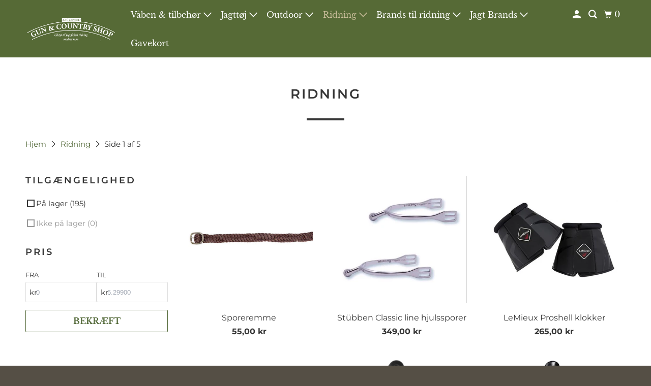

--- FILE ---
content_type: text/html; charset=utf-8
request_url: https://www.countryshop.dk/collections/ridning
body_size: 31193
content:
<!DOCTYPE html>
<html class="no-js no-touch" lang="da">
  <head>


    <meta charset="utf-8">
    <meta http-equiv="cleartype" content="on">
    <meta name="robots" content="index,follow">

    
    <title>Ridning - Gun &amp; Country shop</title>

    

    

<meta name="author" content="Gun &amp; Country shop">
<meta property="og:url" content="https://www.countryshop.dk/collections/ridning">
<meta property="og:site_name" content="Gun &amp; Country shop">




  <meta property="og:type" content="product.group">
  <meta property="og:title" content="Ridning">
  
    
  <meta property="og:image" content="https://www.countryshop.dk/cdn/shop/files/simple_logo_countryshop_1200x.png?v=1650971912">
  <meta property="og:image:secure_url" content="https://www.countryshop.dk/cdn/shop/files/simple_logo_countryshop_1200x.png?v=1650971912">
  <meta property="og:image:width" content="1200">
  <meta property="og:image:height" content="628">

  
  
    
    <meta property="og:image" content="http://www.countryshop.dk/cdn/shop/products/Sporeremme_600x.jpg?v=1664404756">
    <meta property="og:image:secure_url" content="https://www.countryshop.dk/cdn/shop/products/Sporeremme_600x.jpg?v=1664404756">
  






<meta name="twitter:card" content="summary">



    

    

    <!-- Mobile Specific Metas -->
    <meta name="HandheldFriendly" content="True">
    <meta name="MobileOptimized" content="320">
    <meta name="viewport" content="width=device-width,initial-scale=1">
    <meta name="theme-color" content="#ffffff">

    <!-- Preconnect Domains -->
    <link rel="preconnect" href="https://cdn.shopify.com" crossorigin>
    <link rel="preconnect" href="https://fonts.shopify.com" crossorigin>
    <link rel="preconnect" href="https://monorail-edge.shopifysvc.com">

    <!-- Preload Assets -->
    <link rel="preload" href="//www.countryshop.dk/cdn/shop/t/2/assets/vendors.js?v=105148450034842595471650964661" as="script">
    <link rel="preload" href="//www.countryshop.dk/cdn/shop/t/2/assets/mmenu-styles.scss?v=106496102027375579581650964655" as="style">
    <link rel="preload" href="//www.countryshop.dk/cdn/shop/t/2/assets/fancybox.css?v=30466120580444283401650964652" as="style">
    <link rel="preload" href="//www.countryshop.dk/cdn/shop/t/2/assets/styles.css?v=117264816880228573131759332991" as="style">
    <link rel="preload" href="//www.countryshop.dk/cdn/shop/t/2/assets/app.js?v=130832387961748013061664391844" as="script">

    <!-- Stylesheet for mmenu plugin -->
    <link href="//www.countryshop.dk/cdn/shop/t/2/assets/mmenu-styles.scss?v=106496102027375579581650964655" rel="stylesheet" type="text/css" media="all" />

    <!-- Stylesheet for Fancybox library -->
    <link href="//www.countryshop.dk/cdn/shop/t/2/assets/fancybox.css?v=30466120580444283401650964652" rel="stylesheet" type="text/css" media="all" />

    <!-- Stylesheets for Parallax -->
    <link href="//www.countryshop.dk/cdn/shop/t/2/assets/styles.css?v=117264816880228573131759332991" rel="stylesheet" type="text/css" media="all" />

    
      <link rel="shortcut icon" type="image/x-icon" href="//www.countryshop.dk/cdn/shop/files/favicon_180x180.png?v=1651092838">
      <link rel="apple-touch-icon" href="//www.countryshop.dk/cdn/shop/files/favicon_180x180.png?v=1651092838"/>
      <link rel="apple-touch-icon" sizes="72x72" href="//www.countryshop.dk/cdn/shop/files/favicon_72x72.png?v=1651092838"/>
      <link rel="apple-touch-icon" sizes="114x114" href="//www.countryshop.dk/cdn/shop/files/favicon_114x114.png?v=1651092838"/>
      <link rel="apple-touch-icon" sizes="180x180" href="//www.countryshop.dk/cdn/shop/files/favicon_180x180.png?v=1651092838"/>
      <link rel="apple-touch-icon" sizes="228x228" href="//www.countryshop.dk/cdn/shop/files/favicon_228x228.png?v=1651092838"/>
    

    <link rel="canonical" href="https://www.countryshop.dk/collections/ridning"/>

    <script>
      document.documentElement.className=document.documentElement.className.replace(/\bno-js\b/,'js');
      if(window.Shopify&&window.Shopify.designMode)document.documentElement.className+=' in-theme-editor';
      if(('ontouchstart' in window)||window.DocumentTouch&&document instanceof DocumentTouch)document.documentElement.className=document.documentElement.className.replace(/\bno-touch\b/,'has-touch');
    </script>

    

    

    
    <script>
      window.PXUTheme = window.PXUTheme || {};
      window.PXUTheme.version = '5.0.2';
      window.PXUTheme.name = 'Parallax';
    </script>
    


    <script>
      
window.PXUTheme = window.PXUTheme || {};


window.PXUTheme.theme_settings = {};
window.PXUTheme.theme_settings.current_locale = "da";
window.PXUTheme.theme_settings.shop_url = "https://www.countryshop.dk";
window.PXUTheme.theme_settings.cart_url = "/cart";


window.PXUTheme.theme_settings.newsletter_popup = true;
window.PXUTheme.theme_settings.newsletter_popup_days = "2";
window.PXUTheme.theme_settings.newsletter_popup_mobile = true;
window.PXUTheme.theme_settings.newsletter_popup_seconds = 30;
window.PXUTheme.theme_settings.newsletter_popup_max_width = 560;


window.PXUTheme.theme_settings.search_option = "product";
window.PXUTheme.theme_settings.search_items_to_display = 5;
window.PXUTheme.theme_settings.enable_autocomplete = true;
window.PXUTheme.theme_settings.mobile_search_location = "below-header";


window.PXUTheme.theme_settings.product_form_style = "swatches";
window.PXUTheme.theme_settings.display_inventory_left = false;
window.PXUTheme.theme_settings.inventory_threshold = 10;
window.PXUTheme.theme_settings.limit_quantity = false;
window.PXUTheme.theme_settings.free_price_text = "Gratis";


window.PXUTheme.theme_settings.collection_secondary_image = false;
window.PXUTheme.theme_settings.collection_swatches = false;


window.PXUTheme.theme_settings.display_special_instructions = false;
window.PXUTheme.theme_settings.display_tos_checkbox = true;
window.PXUTheme.theme_settings.tos_richtext = "\u003cp\u003eJeg godkender \u003ca href=\"\/pages\/handelsbetingelser\" target=\"_blank\" title=\"Handelsbetingelser\"\u003ehandelsbetingelserne\u003c\/a\u003e\u003c\/p\u003e";
window.PXUTheme.theme_settings.cart_action = "ajax";


window.PXUTheme.theme_settings.header_background = true;


window.PXUTheme.currency = {};


window.PXUTheme.currency.shop_currency = "DKK";
window.PXUTheme.currency.default_currency = "USD";
window.PXUTheme.currency.display_format = "money_format";
window.PXUTheme.currency.money_format = "{{amount_with_comma_separator}} kr";
window.PXUTheme.currency.money_format_no_currency = "{{amount_with_comma_separator}} kr";
window.PXUTheme.currency.money_format_currency = "{{amount_with_comma_separator}} DKK";
window.PXUTheme.currency.native_multi_currency = false;
window.PXUTheme.currency.shipping_calculator = false;
window.PXUTheme.currency.iso_code = "DKK";
window.PXUTheme.currency.symbol = "kr.";


window.PXUTheme.translation = {};


window.PXUTheme.translation.search = "Søg";
window.PXUTheme.translation.all_results = "Vis alle resultater";
window.PXUTheme.translation.no_results = "Ingen resultater.";


window.PXUTheme.translation.agree_to_terms_warning = "Godkendt handelsbetingelserne for at gennemføre købet";
window.PXUTheme.translation.cart_discount = "Rabat";
window.PXUTheme.translation.edit_cart = "Se kurven";
window.PXUTheme.translation.add_to_cart_success = "Translation missing: da.layout.general.add_to_cart_success";
window.PXUTheme.translation.agree_to_terms_html = "Translation missing: da.cart.general.agree_to_terms_html";
window.PXUTheme.translation.checkout = "Til kassen";
window.PXUTheme.translation.or = "Translation missing: da.layout.general.or";
window.PXUTheme.translation.continue_shopping = "Shop videre";
window.PXUTheme.translation.empty_cart = "Kurven er tom";
window.PXUTheme.translation.subtotal = "Subtotal";
window.PXUTheme.translation.cart_notes = "Ordre detaljer";
window.PXUTheme.translation.no_shipping_destination = "Vi sender endnu ikke varer til denne by";
window.PXUTheme.translation.additional_rate = "";
window.PXUTheme.translation.additional_rate_at = "hos";
window.PXUTheme.translation.additional_rates_part_1 = "";
window.PXUTheme.translation.additional_rates_part_2 = "";
window.PXUTheme.translation.additional_rates_part_3 = "";


window.PXUTheme.translation.product_add_to_cart_success = "Tilføjet";
window.PXUTheme.translation.product_add_to_cart = "Tilføj til kurv";
window.PXUTheme.translation.product_notify_form_email = "Email adresse";
window.PXUTheme.translation.product_notify_form_send = "Send";
window.PXUTheme.translation.items_left_count_one = "vare tilbage";
window.PXUTheme.translation.items_left_count_other = "varer tilbage";
window.PXUTheme.translation.product_sold_out = "Udsolgt";
window.PXUTheme.translation.product_from = "fra";
window.PXUTheme.translation.product_unavailable = "Ikke på lager";
window.PXUTheme.translation.product_notify_form_success = "Tak! Vi skriver til dig, når varen kommer på lager igen";



window.PXUTheme.routes = window.PXUTheme.routes || {};
window.PXUTheme.routes.root_url = "/";
window.PXUTheme.routes.cart_url = "/cart";
window.PXUTheme.routes.search_url = "/search";


window.PXUTheme.media_queries = {};
window.PXUTheme.media_queries.small = window.matchMedia( "(max-width: 480px)" );
window.PXUTheme.media_queries.medium = window.matchMedia( "(max-width: 798px)" );
window.PXUTheme.media_queries.large = window.matchMedia( "(min-width: 799px)" );
window.PXUTheme.media_queries.larger = window.matchMedia( "(min-width: 960px)" );
window.PXUTheme.media_queries.xlarge = window.matchMedia( "(min-width: 1200px)" );
window.PXUTheme.media_queries.ie10 = window.matchMedia( "all and (-ms-high-contrast: none), (-ms-high-contrast: active)" );
window.PXUTheme.media_queries.tablet = window.matchMedia( "only screen and (min-width: 768px) and (max-width: 1024px)" );


window.PXUTheme.device = {};
window.PXUTheme.device.hasTouch = window.matchMedia("(any-pointer: coarse)");
window.PXUTheme.device.hasMouse = window.matchMedia("(any-pointer: fine)");
    </script>

    <script src="//www.countryshop.dk/cdn/shop/t/2/assets/vendors.js?v=105148450034842595471650964661" defer></script>
    <script src="//www.countryshop.dk/cdn/shop/t/2/assets/app.js?v=130832387961748013061664391844" defer></script>

    <script>window.performance && window.performance.mark && window.performance.mark('shopify.content_for_header.start');</script><meta id="shopify-digital-wallet" name="shopify-digital-wallet" content="/61706436794/digital_wallets/dialog">
<link rel="alternate" type="application/atom+xml" title="Feed" href="/collections/ridning.atom" />
<link rel="next" href="/collections/ridning?page=2">
<link rel="alternate" type="application/json+oembed" href="https://www.countryshop.dk/collections/ridning.oembed">
<script async="async" src="/checkouts/internal/preloads.js?locale=da-DK"></script>
<script id="shopify-features" type="application/json">{"accessToken":"e473b08b9a8061554c574d2a0f16effd","betas":["rich-media-storefront-analytics"],"domain":"www.countryshop.dk","predictiveSearch":true,"shopId":61706436794,"locale":"da"}</script>
<script>var Shopify = Shopify || {};
Shopify.shop = "country-shop-online.myshopify.com";
Shopify.locale = "da";
Shopify.currency = {"active":"DKK","rate":"1.0"};
Shopify.country = "DK";
Shopify.theme = {"name":"Parallax","id":129657831610,"schema_name":"Parallax","schema_version":"5.0.2","theme_store_id":688,"role":"main"};
Shopify.theme.handle = "null";
Shopify.theme.style = {"id":null,"handle":null};
Shopify.cdnHost = "www.countryshop.dk/cdn";
Shopify.routes = Shopify.routes || {};
Shopify.routes.root = "/";</script>
<script type="module">!function(o){(o.Shopify=o.Shopify||{}).modules=!0}(window);</script>
<script>!function(o){function n(){var o=[];function n(){o.push(Array.prototype.slice.apply(arguments))}return n.q=o,n}var t=o.Shopify=o.Shopify||{};t.loadFeatures=n(),t.autoloadFeatures=n()}(window);</script>
<script id="shop-js-analytics" type="application/json">{"pageType":"collection"}</script>
<script defer="defer" async type="module" src="//www.countryshop.dk/cdn/shopifycloud/shop-js/modules/v2/client.init-shop-cart-sync_Boo8R5bA.da.esm.js"></script>
<script defer="defer" async type="module" src="//www.countryshop.dk/cdn/shopifycloud/shop-js/modules/v2/chunk.common_BxBg1k80.esm.js"></script>
<script type="module">
  await import("//www.countryshop.dk/cdn/shopifycloud/shop-js/modules/v2/client.init-shop-cart-sync_Boo8R5bA.da.esm.js");
await import("//www.countryshop.dk/cdn/shopifycloud/shop-js/modules/v2/chunk.common_BxBg1k80.esm.js");

  window.Shopify.SignInWithShop?.initShopCartSync?.({"fedCMEnabled":true,"windoidEnabled":true});

</script>
<script>(function() {
  var isLoaded = false;
  function asyncLoad() {
    if (isLoaded) return;
    isLoaded = true;
    var urls = ["\/\/www.powr.io\/powr.js?powr-token=country-shop-online.myshopify.com\u0026external-type=shopify\u0026shop=country-shop-online.myshopify.com"];
    for (var i = 0; i < urls.length; i++) {
      var s = document.createElement('script');
      s.type = 'text/javascript';
      s.async = true;
      s.src = urls[i];
      var x = document.getElementsByTagName('script')[0];
      x.parentNode.insertBefore(s, x);
    }
  };
  if(window.attachEvent) {
    window.attachEvent('onload', asyncLoad);
  } else {
    window.addEventListener('load', asyncLoad, false);
  }
})();</script>
<script id="__st">var __st={"a":61706436794,"offset":3600,"reqid":"0211b7b6-808a-49bf-a82f-29961c376b1a-1768427258","pageurl":"www.countryshop.dk\/collections\/ridning","u":"8a2886a661db","p":"collection","rtyp":"collection","rid":288565854394};</script>
<script>window.ShopifyPaypalV4VisibilityTracking = true;</script>
<script id="captcha-bootstrap">!function(){'use strict';const t='contact',e='account',n='new_comment',o=[[t,t],['blogs',n],['comments',n],[t,'customer']],c=[[e,'customer_login'],[e,'guest_login'],[e,'recover_customer_password'],[e,'create_customer']],r=t=>t.map((([t,e])=>`form[action*='/${t}']:not([data-nocaptcha='true']) input[name='form_type'][value='${e}']`)).join(','),a=t=>()=>t?[...document.querySelectorAll(t)].map((t=>t.form)):[];function s(){const t=[...o],e=r(t);return a(e)}const i='password',u='form_key',d=['recaptcha-v3-token','g-recaptcha-response','h-captcha-response',i],f=()=>{try{return window.sessionStorage}catch{return}},m='__shopify_v',_=t=>t.elements[u];function p(t,e,n=!1){try{const o=window.sessionStorage,c=JSON.parse(o.getItem(e)),{data:r}=function(t){const{data:e,action:n}=t;return t[m]||n?{data:e,action:n}:{data:t,action:n}}(c);for(const[e,n]of Object.entries(r))t.elements[e]&&(t.elements[e].value=n);n&&o.removeItem(e)}catch(o){console.error('form repopulation failed',{error:o})}}const l='form_type',E='cptcha';function T(t){t.dataset[E]=!0}const w=window,h=w.document,L='Shopify',v='ce_forms',y='captcha';let A=!1;((t,e)=>{const n=(g='f06e6c50-85a8-45c8-87d0-21a2b65856fe',I='https://cdn.shopify.com/shopifycloud/storefront-forms-hcaptcha/ce_storefront_forms_captcha_hcaptcha.v1.5.2.iife.js',D={infoText:'Beskyttet af hCaptcha',privacyText:'Beskyttelse af persondata',termsText:'Vilkår'},(t,e,n)=>{const o=w[L][v],c=o.bindForm;if(c)return c(t,g,e,D).then(n);var r;o.q.push([[t,g,e,D],n]),r=I,A||(h.body.append(Object.assign(h.createElement('script'),{id:'captcha-provider',async:!0,src:r})),A=!0)});var g,I,D;w[L]=w[L]||{},w[L][v]=w[L][v]||{},w[L][v].q=[],w[L][y]=w[L][y]||{},w[L][y].protect=function(t,e){n(t,void 0,e),T(t)},Object.freeze(w[L][y]),function(t,e,n,w,h,L){const[v,y,A,g]=function(t,e,n){const i=e?o:[],u=t?c:[],d=[...i,...u],f=r(d),m=r(i),_=r(d.filter((([t,e])=>n.includes(e))));return[a(f),a(m),a(_),s()]}(w,h,L),I=t=>{const e=t.target;return e instanceof HTMLFormElement?e:e&&e.form},D=t=>v().includes(t);t.addEventListener('submit',(t=>{const e=I(t);if(!e)return;const n=D(e)&&!e.dataset.hcaptchaBound&&!e.dataset.recaptchaBound,o=_(e),c=g().includes(e)&&(!o||!o.value);(n||c)&&t.preventDefault(),c&&!n&&(function(t){try{if(!f())return;!function(t){const e=f();if(!e)return;const n=_(t);if(!n)return;const o=n.value;o&&e.removeItem(o)}(t);const e=Array.from(Array(32),(()=>Math.random().toString(36)[2])).join('');!function(t,e){_(t)||t.append(Object.assign(document.createElement('input'),{type:'hidden',name:u})),t.elements[u].value=e}(t,e),function(t,e){const n=f();if(!n)return;const o=[...t.querySelectorAll(`input[type='${i}']`)].map((({name:t})=>t)),c=[...d,...o],r={};for(const[a,s]of new FormData(t).entries())c.includes(a)||(r[a]=s);n.setItem(e,JSON.stringify({[m]:1,action:t.action,data:r}))}(t,e)}catch(e){console.error('failed to persist form',e)}}(e),e.submit())}));const S=(t,e)=>{t&&!t.dataset[E]&&(n(t,e.some((e=>e===t))),T(t))};for(const o of['focusin','change'])t.addEventListener(o,(t=>{const e=I(t);D(e)&&S(e,y())}));const B=e.get('form_key'),M=e.get(l),P=B&&M;t.addEventListener('DOMContentLoaded',(()=>{const t=y();if(P)for(const e of t)e.elements[l].value===M&&p(e,B);[...new Set([...A(),...v().filter((t=>'true'===t.dataset.shopifyCaptcha))])].forEach((e=>S(e,t)))}))}(h,new URLSearchParams(w.location.search),n,t,e,['guest_login'])})(!0,!0)}();</script>
<script integrity="sha256-4kQ18oKyAcykRKYeNunJcIwy7WH5gtpwJnB7kiuLZ1E=" data-source-attribution="shopify.loadfeatures" defer="defer" src="//www.countryshop.dk/cdn/shopifycloud/storefront/assets/storefront/load_feature-a0a9edcb.js" crossorigin="anonymous"></script>
<script data-source-attribution="shopify.dynamic_checkout.dynamic.init">var Shopify=Shopify||{};Shopify.PaymentButton=Shopify.PaymentButton||{isStorefrontPortableWallets:!0,init:function(){window.Shopify.PaymentButton.init=function(){};var t=document.createElement("script");t.src="https://www.countryshop.dk/cdn/shopifycloud/portable-wallets/latest/portable-wallets.da.js",t.type="module",document.head.appendChild(t)}};
</script>
<script data-source-attribution="shopify.dynamic_checkout.buyer_consent">
  function portableWalletsHideBuyerConsent(e){var t=document.getElementById("shopify-buyer-consent"),n=document.getElementById("shopify-subscription-policy-button");t&&n&&(t.classList.add("hidden"),t.setAttribute("aria-hidden","true"),n.removeEventListener("click",e))}function portableWalletsShowBuyerConsent(e){var t=document.getElementById("shopify-buyer-consent"),n=document.getElementById("shopify-subscription-policy-button");t&&n&&(t.classList.remove("hidden"),t.removeAttribute("aria-hidden"),n.addEventListener("click",e))}window.Shopify?.PaymentButton&&(window.Shopify.PaymentButton.hideBuyerConsent=portableWalletsHideBuyerConsent,window.Shopify.PaymentButton.showBuyerConsent=portableWalletsShowBuyerConsent);
</script>
<script data-source-attribution="shopify.dynamic_checkout.cart.bootstrap">document.addEventListener("DOMContentLoaded",(function(){function t(){return document.querySelector("shopify-accelerated-checkout-cart, shopify-accelerated-checkout")}if(t())Shopify.PaymentButton.init();else{new MutationObserver((function(e,n){t()&&(Shopify.PaymentButton.init(),n.disconnect())})).observe(document.body,{childList:!0,subtree:!0})}}));
</script>

<script>window.performance && window.performance.mark && window.performance.mark('shopify.content_for_header.end');</script>

    <noscript>
      <style>

        .slides > li:first-child { display: block; }
        .image__fallback {
          width: 100vw;
          display: block !important;
          max-width: 100vw !important;
          margin-bottom: 0;
        }

        .no-js-only {
          display: inherit !important;
        }

        .icon-cart.cart-button {
          display: none;
        }

        .lazyload,
        .cart_page_image img {
          opacity: 1;
          -webkit-filter: blur(0);
          filter: blur(0);
        }

        .image-element__wrap {
          display: none;
        }

        .banner__text .container {
          background-color: transparent;
        }

        .animate_right,
        .animate_left,
        .animate_up,
        .animate_down {
          opacity: 1;
        }

        .flexslider .slides>li {
          display: block;
        }

        .product_section .product_form {
          opacity: 1;
        }

        .multi_select,
        form .select {
          display: block !important;
        }

        .swatch-options {
          display: none;
        }

        .parallax__wrap .banner__text {
          position: absolute;
          margin-left: auto;
          margin-right: auto;
          left: 0;
          right: 0;
          bottom: 0;
          top: 0;
          display: -webkit-box;
          display: -ms-flexbox;
          display: flex;
          -webkit-box-align: center;
          -ms-flex-align: center;
          align-items: center;
          -webkit-box-pack: center;
          -ms-flex-pack: center;
          justify-content: center;
        }

        .parallax__wrap .image__fallback {
          max-height: 1000px;
          -o-object-fit: cover;
          object-fit: cover;
        }

      </style>
    </noscript>

  
 <script>
 let ps_apiURI = "https://swift-api.perfectapps.io/api";
 let ps_storeUrl = "https://swift.perfectapps.io";
 let ps_productId = "";
 </script> 
  
  
 <link href="https://monorail-edge.shopifysvc.com" rel="dns-prefetch">
<script>(function(){if ("sendBeacon" in navigator && "performance" in window) {try {var session_token_from_headers = performance.getEntriesByType('navigation')[0].serverTiming.find(x => x.name == '_s').description;} catch {var session_token_from_headers = undefined;}var session_cookie_matches = document.cookie.match(/_shopify_s=([^;]*)/);var session_token_from_cookie = session_cookie_matches && session_cookie_matches.length === 2 ? session_cookie_matches[1] : "";var session_token = session_token_from_headers || session_token_from_cookie || "";function handle_abandonment_event(e) {var entries = performance.getEntries().filter(function(entry) {return /monorail-edge.shopifysvc.com/.test(entry.name);});if (!window.abandonment_tracked && entries.length === 0) {window.abandonment_tracked = true;var currentMs = Date.now();var navigation_start = performance.timing.navigationStart;var payload = {shop_id: 61706436794,url: window.location.href,navigation_start,duration: currentMs - navigation_start,session_token,page_type: "collection"};window.navigator.sendBeacon("https://monorail-edge.shopifysvc.com/v1/produce", JSON.stringify({schema_id: "online_store_buyer_site_abandonment/1.1",payload: payload,metadata: {event_created_at_ms: currentMs,event_sent_at_ms: currentMs}}));}}window.addEventListener('pagehide', handle_abandonment_event);}}());</script>
<script id="web-pixels-manager-setup">(function e(e,d,r,n,o){if(void 0===o&&(o={}),!Boolean(null===(a=null===(i=window.Shopify)||void 0===i?void 0:i.analytics)||void 0===a?void 0:a.replayQueue)){var i,a;window.Shopify=window.Shopify||{};var t=window.Shopify;t.analytics=t.analytics||{};var s=t.analytics;s.replayQueue=[],s.publish=function(e,d,r){return s.replayQueue.push([e,d,r]),!0};try{self.performance.mark("wpm:start")}catch(e){}var l=function(){var e={modern:/Edge?\/(1{2}[4-9]|1[2-9]\d|[2-9]\d{2}|\d{4,})\.\d+(\.\d+|)|Firefox\/(1{2}[4-9]|1[2-9]\d|[2-9]\d{2}|\d{4,})\.\d+(\.\d+|)|Chrom(ium|e)\/(9{2}|\d{3,})\.\d+(\.\d+|)|(Maci|X1{2}).+ Version\/(15\.\d+|(1[6-9]|[2-9]\d|\d{3,})\.\d+)([,.]\d+|)( \(\w+\)|)( Mobile\/\w+|) Safari\/|Chrome.+OPR\/(9{2}|\d{3,})\.\d+\.\d+|(CPU[ +]OS|iPhone[ +]OS|CPU[ +]iPhone|CPU IPhone OS|CPU iPad OS)[ +]+(15[._]\d+|(1[6-9]|[2-9]\d|\d{3,})[._]\d+)([._]\d+|)|Android:?[ /-](13[3-9]|1[4-9]\d|[2-9]\d{2}|\d{4,})(\.\d+|)(\.\d+|)|Android.+Firefox\/(13[5-9]|1[4-9]\d|[2-9]\d{2}|\d{4,})\.\d+(\.\d+|)|Android.+Chrom(ium|e)\/(13[3-9]|1[4-9]\d|[2-9]\d{2}|\d{4,})\.\d+(\.\d+|)|SamsungBrowser\/([2-9]\d|\d{3,})\.\d+/,legacy:/Edge?\/(1[6-9]|[2-9]\d|\d{3,})\.\d+(\.\d+|)|Firefox\/(5[4-9]|[6-9]\d|\d{3,})\.\d+(\.\d+|)|Chrom(ium|e)\/(5[1-9]|[6-9]\d|\d{3,})\.\d+(\.\d+|)([\d.]+$|.*Safari\/(?![\d.]+ Edge\/[\d.]+$))|(Maci|X1{2}).+ Version\/(10\.\d+|(1[1-9]|[2-9]\d|\d{3,})\.\d+)([,.]\d+|)( \(\w+\)|)( Mobile\/\w+|) Safari\/|Chrome.+OPR\/(3[89]|[4-9]\d|\d{3,})\.\d+\.\d+|(CPU[ +]OS|iPhone[ +]OS|CPU[ +]iPhone|CPU IPhone OS|CPU iPad OS)[ +]+(10[._]\d+|(1[1-9]|[2-9]\d|\d{3,})[._]\d+)([._]\d+|)|Android:?[ /-](13[3-9]|1[4-9]\d|[2-9]\d{2}|\d{4,})(\.\d+|)(\.\d+|)|Mobile Safari.+OPR\/([89]\d|\d{3,})\.\d+\.\d+|Android.+Firefox\/(13[5-9]|1[4-9]\d|[2-9]\d{2}|\d{4,})\.\d+(\.\d+|)|Android.+Chrom(ium|e)\/(13[3-9]|1[4-9]\d|[2-9]\d{2}|\d{4,})\.\d+(\.\d+|)|Android.+(UC? ?Browser|UCWEB|U3)[ /]?(15\.([5-9]|\d{2,})|(1[6-9]|[2-9]\d|\d{3,})\.\d+)\.\d+|SamsungBrowser\/(5\.\d+|([6-9]|\d{2,})\.\d+)|Android.+MQ{2}Browser\/(14(\.(9|\d{2,})|)|(1[5-9]|[2-9]\d|\d{3,})(\.\d+|))(\.\d+|)|K[Aa][Ii]OS\/(3\.\d+|([4-9]|\d{2,})\.\d+)(\.\d+|)/},d=e.modern,r=e.legacy,n=navigator.userAgent;return n.match(d)?"modern":n.match(r)?"legacy":"unknown"}(),u="modern"===l?"modern":"legacy",c=(null!=n?n:{modern:"",legacy:""})[u],f=function(e){return[e.baseUrl,"/wpm","/b",e.hashVersion,"modern"===e.buildTarget?"m":"l",".js"].join("")}({baseUrl:d,hashVersion:r,buildTarget:u}),m=function(e){var d=e.version,r=e.bundleTarget,n=e.surface,o=e.pageUrl,i=e.monorailEndpoint;return{emit:function(e){var a=e.status,t=e.errorMsg,s=(new Date).getTime(),l=JSON.stringify({metadata:{event_sent_at_ms:s},events:[{schema_id:"web_pixels_manager_load/3.1",payload:{version:d,bundle_target:r,page_url:o,status:a,surface:n,error_msg:t},metadata:{event_created_at_ms:s}}]});if(!i)return console&&console.warn&&console.warn("[Web Pixels Manager] No Monorail endpoint provided, skipping logging."),!1;try{return self.navigator.sendBeacon.bind(self.navigator)(i,l)}catch(e){}var u=new XMLHttpRequest;try{return u.open("POST",i,!0),u.setRequestHeader("Content-Type","text/plain"),u.send(l),!0}catch(e){return console&&console.warn&&console.warn("[Web Pixels Manager] Got an unhandled error while logging to Monorail."),!1}}}}({version:r,bundleTarget:l,surface:e.surface,pageUrl:self.location.href,monorailEndpoint:e.monorailEndpoint});try{o.browserTarget=l,function(e){var d=e.src,r=e.async,n=void 0===r||r,o=e.onload,i=e.onerror,a=e.sri,t=e.scriptDataAttributes,s=void 0===t?{}:t,l=document.createElement("script"),u=document.querySelector("head"),c=document.querySelector("body");if(l.async=n,l.src=d,a&&(l.integrity=a,l.crossOrigin="anonymous"),s)for(var f in s)if(Object.prototype.hasOwnProperty.call(s,f))try{l.dataset[f]=s[f]}catch(e){}if(o&&l.addEventListener("load",o),i&&l.addEventListener("error",i),u)u.appendChild(l);else{if(!c)throw new Error("Did not find a head or body element to append the script");c.appendChild(l)}}({src:f,async:!0,onload:function(){if(!function(){var e,d;return Boolean(null===(d=null===(e=window.Shopify)||void 0===e?void 0:e.analytics)||void 0===d?void 0:d.initialized)}()){var d=window.webPixelsManager.init(e)||void 0;if(d){var r=window.Shopify.analytics;r.replayQueue.forEach((function(e){var r=e[0],n=e[1],o=e[2];d.publishCustomEvent(r,n,o)})),r.replayQueue=[],r.publish=d.publishCustomEvent,r.visitor=d.visitor,r.initialized=!0}}},onerror:function(){return m.emit({status:"failed",errorMsg:"".concat(f," has failed to load")})},sri:function(e){var d=/^sha384-[A-Za-z0-9+/=]+$/;return"string"==typeof e&&d.test(e)}(c)?c:"",scriptDataAttributes:o}),m.emit({status:"loading"})}catch(e){m.emit({status:"failed",errorMsg:(null==e?void 0:e.message)||"Unknown error"})}}})({shopId: 61706436794,storefrontBaseUrl: "https://www.countryshop.dk",extensionsBaseUrl: "https://extensions.shopifycdn.com/cdn/shopifycloud/web-pixels-manager",monorailEndpoint: "https://monorail-edge.shopifysvc.com/unstable/produce_batch",surface: "storefront-renderer",enabledBetaFlags: ["2dca8a86","a0d5f9d2"],webPixelsConfigList: [{"id":"shopify-app-pixel","configuration":"{}","eventPayloadVersion":"v1","runtimeContext":"STRICT","scriptVersion":"0450","apiClientId":"shopify-pixel","type":"APP","privacyPurposes":["ANALYTICS","MARKETING"]},{"id":"shopify-custom-pixel","eventPayloadVersion":"v1","runtimeContext":"LAX","scriptVersion":"0450","apiClientId":"shopify-pixel","type":"CUSTOM","privacyPurposes":["ANALYTICS","MARKETING"]}],isMerchantRequest: false,initData: {"shop":{"name":"Gun \u0026 Country shop","paymentSettings":{"currencyCode":"DKK"},"myshopifyDomain":"country-shop-online.myshopify.com","countryCode":"DK","storefrontUrl":"https:\/\/www.countryshop.dk"},"customer":null,"cart":null,"checkout":null,"productVariants":[],"purchasingCompany":null},},"https://www.countryshop.dk/cdn","7cecd0b6w90c54c6cpe92089d5m57a67346",{"modern":"","legacy":""},{"shopId":"61706436794","storefrontBaseUrl":"https:\/\/www.countryshop.dk","extensionBaseUrl":"https:\/\/extensions.shopifycdn.com\/cdn\/shopifycloud\/web-pixels-manager","surface":"storefront-renderer","enabledBetaFlags":"[\"2dca8a86\", \"a0d5f9d2\"]","isMerchantRequest":"false","hashVersion":"7cecd0b6w90c54c6cpe92089d5m57a67346","publish":"custom","events":"[[\"page_viewed\",{}],[\"collection_viewed\",{\"collection\":{\"id\":\"288565854394\",\"title\":\"Ridning\",\"productVariants\":[{\"price\":{\"amount\":55.0,\"currencyCode\":\"DKK\"},\"product\":{\"title\":\"Sporeremme\",\"vendor\":\"Country shop\",\"id\":\"7111505084602\",\"untranslatedTitle\":\"Sporeremme\",\"url\":\"\/products\/sporeremme\",\"type\":\"\"},\"id\":\"41872803692730\",\"image\":{\"src\":\"\/\/www.countryshop.dk\/cdn\/shop\/products\/Sporeremme.jpg?v=1664404756\"},\"sku\":\"\",\"title\":\"Sort\",\"untranslatedTitle\":\"Sort\"},{\"price\":{\"amount\":349.0,\"currencyCode\":\"DKK\"},\"product\":{\"title\":\"Stübben Classic line hjulssporer\",\"vendor\":\"Country shop - Online\",\"id\":\"7111504724154\",\"untranslatedTitle\":\"Stübben Classic line hjulssporer\",\"url\":\"\/products\/picador-sporer\",\"type\":\"Hesteudstyr\"},\"id\":\"41642483089594\",\"image\":{\"src\":\"\/\/www.countryshop.dk\/cdn\/shop\/products\/Stubbenclassicline.jpg?v=1670666943\"},\"sku\":\"\",\"title\":\"45 mm\",\"untranslatedTitle\":\"45 mm\"},{\"price\":{\"amount\":265.0,\"currencyCode\":\"DKK\"},\"product\":{\"title\":\"LeMieux Proshell klokker\",\"vendor\":\"Country shop - Online\",\"id\":\"7111631700154\",\"untranslatedTitle\":\"LeMieux Proshell klokker\",\"url\":\"\/products\/lemieux-proshelle-klokker\",\"type\":\"\"},\"id\":\"50528894746963\",\"image\":{\"src\":\"\/\/www.countryshop.dk\/cdn\/shop\/products\/LeMieuxProshelleklokker.png?v=1658365771\"},\"sku\":null,\"title\":\"Hvid \/ L\",\"untranslatedTitle\":\"Hvid \/ L\"},{\"price\":{\"amount\":49.0,\"currencyCode\":\"DKK\"},\"product\":{\"title\":\"Ørevarmere\",\"vendor\":\"Countryshop\",\"id\":\"7105890451642\",\"untranslatedTitle\":\"Ørevarmere\",\"url\":\"\/products\/orevarmere\",\"type\":\"Clothing\"},\"id\":\"41494041133242\",\"image\":{\"src\":\"\/\/www.countryshop.dk\/cdn\/shop\/products\/oerevarmere.png?v=1654379913\"},\"sku\":\"\",\"title\":\"Default Title\",\"untranslatedTitle\":\"Default Title\"},{\"price\":{\"amount\":2789.0,\"currencyCode\":\"DKK\"},\"product\":{\"title\":\"CAVALLO CAVALLINUS SLIM\",\"vendor\":\"Cavallo\",\"id\":\"10362347290963\",\"untranslatedTitle\":\"CAVALLO CAVALLINUS SLIM\",\"url\":\"\/products\/cavallo-cavallinus-slim\",\"type\":\"ridestøvler\"},\"id\":\"52754055889235\",\"image\":{\"src\":\"\/\/www.countryshop.dk\/cdn\/shop\/files\/A195500_A_07_01_800x800_b88b7882-f520-4750-b518-1d5cb7d4a8d5.jpg?v=1768049201\"},\"sku\":null,\"title\":\"37-38\",\"untranslatedTitle\":\"37-38\"},{\"price\":{\"amount\":5299.0,\"currencyCode\":\"DKK\"},\"product\":{\"title\":\"CAVALLO CAVALINSIGNIS SLIM\",\"vendor\":\"Cavallo\",\"id\":\"10362324156755\",\"untranslatedTitle\":\"CAVALLO CAVALINSIGNIS SLIM\",\"url\":\"\/products\/cavallo-cavalinsignis-slim\",\"type\":\"ridestøvler\"},\"id\":\"52753868292435\",\"image\":{\"src\":\"\/\/www.countryshop.dk\/cdn\/shop\/files\/18721150365_32_600206_1.jpg?v=1768046545\"},\"sku\":null,\"title\":\"38\",\"untranslatedTitle\":\"38\"},{\"price\":{\"amount\":179.95,\"currencyCode\":\"DKK\"},\"product\":{\"title\":\"NAF Sheer Luxe Leather Food - læderolie\",\"vendor\":\"NAF\",\"id\":\"10296198168915\",\"untranslatedTitle\":\"NAF Sheer Luxe Leather Food - læderolie\",\"url\":\"\/products\/naf-sheer-luxe-leather-food-laederolie\",\"type\":\"Læderpleje\"},\"id\":\"52541287563603\",\"image\":{\"src\":\"\/\/www.countryshop.dk\/cdn\/shop\/files\/NAF-sheer-luxe-leather-food.jpg?v=1765022202\"},\"sku\":null,\"title\":\"Default Title\",\"untranslatedTitle\":\"Default Title\"},{\"price\":{\"amount\":149.95,\"currencyCode\":\"DKK\"},\"product\":{\"title\":\"NAF Braid it up mousse 500 ml\",\"vendor\":\"NAF\",\"id\":\"10296113463635\",\"untranslatedTitle\":\"NAF Braid it up mousse 500 ml\",\"url\":\"\/products\/naf-braid-it-up-mousse-500-ml\",\"type\":\"Hestepleje\"},\"id\":\"52541182706003\",\"image\":{\"src\":\"\/\/www.countryshop.dk\/cdn\/shop\/files\/naf-braid-it-up-skum.jpg?v=1765020556\"},\"sku\":null,\"title\":\"Default Title\",\"untranslatedTitle\":\"Default Title\"},{\"price\":{\"amount\":199.95,\"currencyCode\":\"DKK\"},\"product\":{\"title\":\"NAF Ice Cool Gel 1L\",\"vendor\":\"NAF\",\"id\":\"10296110580051\",\"untranslatedTitle\":\"NAF Ice Cool Gel 1L\",\"url\":\"\/products\/naf-ice-cool-gel-1l\",\"type\":\"Hestepleje\"},\"id\":\"52541161996627\",\"image\":{\"src\":\"\/\/www.countryshop.dk\/cdn\/shop\/files\/naf-ice-blue-leg-cooler.jpg?v=1765020046\"},\"sku\":null,\"title\":\"Default Title\",\"untranslatedTitle\":\"Default Title\"},{\"price\":{\"amount\":559.95,\"currencyCode\":\"DKK\"},\"product\":{\"title\":\"NAF Metazone 1 liter\",\"vendor\":\"NAF\",\"id\":\"10296108351827\",\"untranslatedTitle\":\"NAF Metazone 1 liter\",\"url\":\"\/products\/naf-metazone-1-liter\",\"type\":\"Hestepleje\"},\"id\":\"52541138338131\",\"image\":{\"src\":\"\/\/www.countryshop.dk\/cdn\/shop\/files\/naf-metazone-flydende.webp?v=1765019888\"},\"sku\":null,\"title\":\"Default Title\",\"untranslatedTitle\":\"Default Title\"},{\"price\":{\"amount\":279.95,\"currencyCode\":\"DKK\"},\"product\":{\"title\":\"NAF Electro Salts - elektrolytter 1 kg\",\"vendor\":\"NAF\",\"id\":\"10296097440083\",\"untranslatedTitle\":\"NAF Electro Salts - elektrolytter 1 kg\",\"url\":\"\/products\/naf-electro-salts-elektrolytter-1-kg\",\"type\":\"Hestepleje\"},\"id\":\"52541118513491\",\"image\":{\"src\":\"\/\/www.countryshop.dk\/cdn\/shop\/files\/naf-electro-salts.jpg?v=1765019648\"},\"sku\":null,\"title\":\"Default Title\",\"untranslatedTitle\":\"Default Title\"},{\"price\":{\"amount\":279.95,\"currencyCode\":\"DKK\"},\"product\":{\"title\":\"NAF Respirator Boost 500ml.\",\"vendor\":\"NAF\",\"id\":\"10296094097747\",\"untranslatedTitle\":\"NAF Respirator Boost 500ml.\",\"url\":\"\/products\/naf-respirator-boost-500ml\",\"type\":\"Hestepleje\"},\"id\":\"52541091348819\",\"image\":{\"src\":\"\/\/www.countryshop.dk\/cdn\/shop\/files\/nafreps500ml.jpg?v=1765019492\"},\"sku\":null,\"title\":\"Default Title\",\"untranslatedTitle\":\"Default Title\"},{\"price\":{\"amount\":1599.95,\"currencyCode\":\"DKK\"},\"product\":{\"title\":\"NAF M Power 2,7 kg.\",\"vendor\":\"NAF\",\"id\":\"10296090296659\",\"untranslatedTitle\":\"NAF M Power 2,7 kg.\",\"url\":\"\/products\/naf-m-power-2-7-kg\",\"type\":\"Hestepleje\"},\"id\":\"52541059039571\",\"image\":{\"src\":\"\/\/www.countryshop.dk\/cdn\/shop\/files\/mpower27kg.jpg?v=1765019188\"},\"sku\":null,\"title\":\"Default Title\",\"untranslatedTitle\":\"Default Title\"},{\"price\":{\"amount\":149.95,\"currencyCode\":\"DKK\"},\"product\":{\"title\":\"NAF Silky Spray Detangler 750 ml\",\"vendor\":\"NAF\",\"id\":\"10296086036819\",\"untranslatedTitle\":\"NAF Silky Spray Detangler 750 ml\",\"url\":\"\/products\/naf-silky-spray-detangler-750-ml\",\"type\":\"Hestepleje\"},\"id\":\"52541025583443\",\"image\":{\"src\":\"\/\/www.countryshop.dk\/cdn\/shop\/files\/NAFsilkyspray.jpg?v=1765018603\"},\"sku\":null,\"title\":\"Default Title\",\"untranslatedTitle\":\"Default Title\"},{\"price\":{\"amount\":69.95,\"currencyCode\":\"DKK\"},\"product\":{\"title\":\"NAF Appy Treats hestegodbidder 1 kg.\",\"vendor\":\"NAF\",\"id\":\"10296070406483\",\"untranslatedTitle\":\"NAF Appy Treats hestegodbidder 1 kg.\",\"url\":\"\/products\/naf-appy-treats-hestegodbidder-1-kg\",\"type\":\"Hestepleje\"},\"id\":\"52541001072979\",\"image\":{\"src\":\"\/\/www.countryshop.dk\/cdn\/shop\/files\/naf_appy_treats.jpg?v=1765017950\"},\"sku\":null,\"title\":\"Default Title\",\"untranslatedTitle\":\"Default Title\"},{\"price\":{\"amount\":1199.0,\"currencyCode\":\"DKK\"},\"product\":{\"title\":\"Mountain Horse Stable Protective Jodphur, med stål, sort\",\"vendor\":\"Mountain Horse\",\"id\":\"10253511000403\",\"untranslatedTitle\":\"Mountain Horse Stable Protective Jodphur, med stål, sort\",\"url\":\"\/products\/mountain-horse-stable-protective-jodphur-med-stal-sort-kopi\",\"type\":\"Staldstøvle\"},\"id\":\"52352600834387\",\"image\":{\"src\":\"\/\/www.countryshop.dk\/cdn\/shop\/files\/Mountain_Horse_Protective_Jodhpur_Stoevle_sort_1.webp?v=1762874910\"},\"sku\":null,\"title\":\"35\",\"untranslatedTitle\":\"35\"},{\"price\":{\"amount\":379.0,\"currencyCode\":\"DKK\"},\"product\":{\"title\":\"ROECKL MUENSTER RIDEHANDSKER\",\"vendor\":\"Roeckl\",\"id\":\"8373918138707\",\"untranslatedTitle\":\"ROECKL MUENSTER RIDEHANDSKER\",\"url\":\"\/products\/roeckl-muenster-ridehandsker\",\"type\":\"Ridehandsker\"},\"id\":\"46519111221587\",\"image\":{\"src\":\"\/\/www.countryshop.dk\/cdn\/shop\/products\/roecklmuensterblack.jpg?v=1681547886\"},\"sku\":\"\",\"title\":\"6\",\"untranslatedTitle\":\"6\"},{\"price\":{\"amount\":0.0,\"currencyCode\":\"DKK\"},\"product\":{\"title\":\"HS Sprenger Exclusive sporer\",\"vendor\":\"HS Sprenger\",\"id\":\"7301460099258\",\"untranslatedTitle\":\"HS Sprenger Exclusive sporer\",\"url\":\"\/products\/hs-sprenger-exclusive-sporer\",\"type\":\"Sporer\"},\"id\":\"42081406943418\",\"image\":null,\"sku\":\"\",\"title\":\"Default Title\",\"untranslatedTitle\":\"Default Title\"},{\"price\":{\"amount\":349.0,\"currencyCode\":\"DKK\"},\"product\":{\"title\":\"Sikkerhedsstigbøjler\",\"vendor\":\"Country shop\",\"id\":\"7111497416890\",\"untranslatedTitle\":\"Sikkerhedsstigbøjler\",\"url\":\"\/products\/sikkerhedsstigbojler\",\"type\":\"\"},\"id\":\"41872723312826\",\"image\":{\"src\":\"\/\/www.countryshop.dk\/cdn\/shop\/products\/Sikkerhedsstigboejler.jpg?v=1664403315\"},\"sku\":\"\",\"title\":\"Blå \/ 100 mm\",\"untranslatedTitle\":\"Blå \/ 100 mm\"},{\"price\":{\"amount\":129.0,\"currencyCode\":\"DKK\"},\"product\":{\"title\":\"Shetlandpony\",\"vendor\":\"Country shop\",\"id\":\"7111554662586\",\"untranslatedTitle\":\"Shetlandpony\",\"url\":\"\/products\/shetlandpony\",\"type\":\"\"},\"id\":\"41514539155642\",\"image\":{\"src\":\"\/\/www.countryshop.dk\/cdn\/shop\/products\/Shetlandpony.jpg?v=1664403126\"},\"sku\":\"\",\"title\":\"Default Title\",\"untranslatedTitle\":\"Default Title\"},{\"price\":{\"amount\":149.0,\"currencyCode\":\"DKK\"},\"product\":{\"title\":\"SD® I´m A STAR ørestik\",\"vendor\":\"SD\",\"id\":\"7111560069306\",\"untranslatedTitle\":\"SD® I´m A STAR ørestik\",\"url\":\"\/products\/sd%C2%AE-i-m-a-star-orestik\",\"type\":\"\"},\"id\":\"41872606167226\",\"image\":{\"src\":\"\/\/www.countryshop.dk\/cdn\/shop\/products\/SD_-I_m-A-STAR-oerestik.jpg?v=1664398591\"},\"sku\":\"\",\"title\":\"Black diamond\",\"untranslatedTitle\":\"Black diamond\"},{\"price\":{\"amount\":299.0,\"currencyCode\":\"DKK\"},\"product\":{\"title\":\"SD® I´m A STAR Plastron nål i Gold\",\"vendor\":\"SD\",\"id\":\"7111560233146\",\"untranslatedTitle\":\"SD® I´m A STAR Plastron nål i Gold\",\"url\":\"\/products\/sd%C2%AE-i-m-a-star-plastron-nal-i-gold\",\"type\":\"\"},\"id\":\"41514546167994\",\"image\":{\"src\":\"\/\/www.countryshop.dk\/cdn\/shop\/products\/SD_-I_m-A-STAR-Plastron-naal-i-Gold.jpg?v=1664398304\"},\"sku\":\"\",\"title\":\"Default Title\",\"untranslatedTitle\":\"Default Title\"},{\"price\":{\"amount\":2249.0,\"currencyCode\":\"DKK\"},\"product\":{\"title\":\"Samshield Shield'rup sikkerhedsstigbøjler Brushed Aluminium\",\"vendor\":\"Samshield\",\"id\":\"7111641432250\",\"untranslatedTitle\":\"Samshield Shield'rup sikkerhedsstigbøjler Brushed Aluminium\",\"url\":\"\/products\/samshield-shieldrup-sikkerhedsstigbojler-brushed-aluminium\",\"type\":\"\"},\"id\":\"41514646241466\",\"image\":{\"src\":\"\/\/www.countryshop.dk\/cdn\/shop\/products\/Samshield-Shield_rup-sikkerhedsstigboejler-Brushed-Aluminium.jpg?v=1664393271\"},\"sku\":\"\",\"title\":\"Default Title\",\"untranslatedTitle\":\"Default Title\"},{\"price\":{\"amount\":139.0,\"currencyCode\":\"DKK\"},\"product\":{\"title\":\"Sadeltaske\",\"vendor\":\"Country shop\",\"id\":\"7111632814266\",\"untranslatedTitle\":\"Sadeltaske\",\"url\":\"\/products\/sadeltaske\",\"type\":\"\"},\"id\":\"41514636247226\",\"image\":{\"src\":\"\/\/www.countryshop.dk\/cdn\/shop\/products\/Sadeltaske.jpg?v=1664392178\"},\"sku\":\"\",\"title\":\"Default Title\",\"untranslatedTitle\":\"Default Title\"},{\"price\":{\"amount\":199.0,\"currencyCode\":\"DKK\"},\"product\":{\"title\":\"Græsreducerer\",\"vendor\":\"Country shop\",\"id\":\"7111496106170\",\"untranslatedTitle\":\"Græsreducerer\",\"url\":\"\/products\/graesreducerer\",\"type\":\"\"},\"id\":\"41835895062714\",\"image\":{\"src\":\"\/\/www.countryshop.dk\/cdn\/shop\/products\/Graesreducerer.png?v=1663510532\"},\"sku\":\"\",\"title\":\"Cob\",\"untranslatedTitle\":\"Cob\"},{\"price\":{\"amount\":109.0,\"currencyCode\":\"DKK\"},\"product\":{\"title\":\"Springpisk\",\"vendor\":\"Country shop\",\"id\":\"7111493451962\",\"untranslatedTitle\":\"Springpisk\",\"url\":\"\/products\/springpisk\",\"type\":\"\"},\"id\":\"41834786816186\",\"image\":{\"src\":\"\/\/www.countryshop.dk\/cdn\/shop\/products\/springpisk-2.jpg?v=1663447269\"},\"sku\":\"\",\"title\":\"Brun \/ 50 cm\",\"untranslatedTitle\":\"Brun \/ 50 cm\"},{\"price\":{\"amount\":15.0,\"currencyCode\":\"DKK\"},\"product\":{\"title\":\"Stigbøjle gummiringe\",\"vendor\":\"Country shop\",\"id\":\"7111498727610\",\"untranslatedTitle\":\"Stigbøjle gummiringe\",\"url\":\"\/products\/stigbojle-gummiringe\",\"type\":\"\"},\"id\":\"41514474832058\",\"image\":{\"src\":\"\/\/www.countryshop.dk\/cdn\/shop\/products\/Stigboejle-gummiringe.jpg?v=1663446642\"},\"sku\":\"\",\"title\":\"Default Title\",\"untranslatedTitle\":\"Default Title\"},{\"price\":{\"amount\":15.0,\"currencyCode\":\"DKK\"},\"product\":{\"title\":\"Stigebøjle læderstropper\",\"vendor\":\"Country shop\",\"id\":\"7111498760378\",\"untranslatedTitle\":\"Stigebøjle læderstropper\",\"url\":\"\/products\/stigebojle-laederstropper\",\"type\":\"\"},\"id\":\"41514474864826\",\"image\":{\"src\":\"\/\/www.countryshop.dk\/cdn\/shop\/products\/Stigeboejlelaederstropper.jpg?v=1663446507\"},\"sku\":\"\",\"title\":\"Default Title\",\"untranslatedTitle\":\"Default Title\"},{\"price\":{\"amount\":269.0,\"currencyCode\":\"DKK\"},\"product\":{\"title\":\"Catogo støvletaske\",\"vendor\":\"Catogo\",\"id\":\"7111580876986\",\"untranslatedTitle\":\"Catogo støvletaske\",\"url\":\"\/products\/stovle-taske-fra-catogo-har-to-indvendige-rum-og-to-udvendige-lommer\",\"type\":\"\"},\"id\":\"41514569400506\",\"image\":{\"src\":\"\/\/www.countryshop.dk\/cdn\/shop\/products\/StoevletaskefraCatogo.jpg?v=1663446362\"},\"sku\":\"\",\"title\":\"Default Title\",\"untranslatedTitle\":\"Default Title\"},{\"price\":{\"amount\":59.0,\"currencyCode\":\"DKK\"},\"product\":{\"title\":\"Nikwax, Wool Wash™, 300ml\",\"vendor\":\"nikwax\",\"id\":\"7111499022522\",\"untranslatedTitle\":\"Nikwax, Wool Wash™, 300ml\",\"url\":\"\/products\/nikwax-wool-wash%E2%84%A2-300ml\",\"type\":\"\"},\"id\":\"41514475126970\",\"image\":{\"src\":\"\/\/www.countryshop.dk\/cdn\/shop\/products\/Nikwax_-Wool-Wash_-300ml.jpg?v=1663430880\"},\"sku\":\"\",\"title\":\"Default Title\",\"untranslatedTitle\":\"Default Title\"},{\"price\":{\"amount\":109.0,\"currencyCode\":\"DKK\"},\"product\":{\"title\":\"Nikwax, TX.Direct® Wash-In eller TX.Direct® Spray-On\",\"vendor\":\"nikwax\",\"id\":\"7111498924218\",\"untranslatedTitle\":\"Nikwax, TX.Direct® Wash-In eller TX.Direct® Spray-On\",\"url\":\"\/products\/nikwax-tx-direct%C2%AE-wash-in-eller-tx-direct%C2%AE-spray-on\",\"type\":\"\"},\"id\":\"41834464706746\",\"image\":{\"src\":\"\/\/www.countryshop.dk\/cdn\/shop\/products\/Nikwax_-TX.Direct_-Wash-In-eller-TX.Direct_-Spray-On_800035ba-354b-4b2f-bd9b-9bc9f1604400.jpg?v=1663430655\"},\"sku\":\"\",\"title\":\"Spray-on\",\"untranslatedTitle\":\"Spray-on\"},{\"price\":{\"amount\":109.0,\"currencyCode\":\"DKK\"},\"product\":{\"title\":\"Nikwax, Tech Wash®, 300ml\",\"vendor\":\"nikwax\",\"id\":\"7111498891450\",\"untranslatedTitle\":\"Nikwax, Tech Wash®, 300ml\",\"url\":\"\/products\/nikwax-tech-wash%C2%AE-300ml\",\"type\":\"\"},\"id\":\"41514474995898\",\"image\":{\"src\":\"\/\/www.countryshop.dk\/cdn\/shop\/products\/Nikwax_-Tech-Wash_-300ml.jpg?v=1663430481\"},\"sku\":\"\",\"title\":\"Default Title\",\"untranslatedTitle\":\"Default Title\"},{\"price\":{\"amount\":109.0,\"currencyCode\":\"DKK\"},\"product\":{\"title\":\"Nikwax, Polar Proof®, 300ml\",\"vendor\":\"nikwax\",\"id\":\"7111515144378\",\"untranslatedTitle\":\"Nikwax, Polar Proof®, 300ml\",\"url\":\"\/products\/nikwax-polar-proof%C2%AE-300ml\",\"type\":\"\"},\"id\":\"41514492919994\",\"image\":{\"src\":\"\/\/www.countryshop.dk\/cdn\/shop\/products\/Nikwax_-Polar-Proof_-300ml.jpg?v=1663430266\"},\"sku\":\"\",\"title\":\"Default Title\",\"untranslatedTitle\":\"Default Title\"},{\"price\":{\"amount\":85.0,\"currencyCode\":\"DKK\"},\"product\":{\"title\":\"Nikwax, Down Wash™, 300ml\",\"vendor\":\"nikwax\",\"id\":\"7111498793146\",\"untranslatedTitle\":\"Nikwax, Down Wash™, 300ml\",\"url\":\"\/products\/nikwax-down-wash%E2%84%A2-300ml\",\"type\":\"\"},\"id\":\"41514474897594\",\"image\":{\"src\":\"\/\/www.countryshop.dk\/cdn\/shop\/products\/Nikwax_-Down-Wash_-300ml.jpg?v=1663430161\"},\"sku\":\"\",\"title\":\"Default Title\",\"untranslatedTitle\":\"Default Title\"},{\"price\":{\"amount\":109.0,\"currencyCode\":\"DKK\"},\"product\":{\"title\":\"Nikwax, Down Proof™, 300ml\",\"vendor\":\"nikwax\",\"id\":\"7111498825914\",\"untranslatedTitle\":\"Nikwax, Down Proof™, 300ml\",\"url\":\"\/products\/nikwax-down-proof%E2%84%A2-300ml\",\"type\":\"\"},\"id\":\"41514474930362\",\"image\":{\"src\":\"\/\/www.countryshop.dk\/cdn\/shop\/products\/Nikwax_-Down-Proof_-300ml.jpg?v=1663430063\"},\"sku\":\"\",\"title\":\"Default Title\",\"untranslatedTitle\":\"Default Title\"},{\"price\":{\"amount\":109.0,\"currencyCode\":\"DKK\"},\"product\":{\"title\":\"Nikwax, BaseFresh®, 300ml\",\"vendor\":\"nikwax\",\"id\":\"7111499055290\",\"untranslatedTitle\":\"Nikwax, BaseFresh®, 300ml\",\"url\":\"\/products\/nikwax-basefresh%C2%AE-300ml\",\"type\":\"\"},\"id\":\"41514475192506\",\"image\":{\"src\":\"\/\/www.countryshop.dk\/cdn\/shop\/products\/Nikwax_-BaseFresh_-300ml.jpg?v=1663429907\"},\"sku\":\"\",\"title\":\"Default Title\",\"untranslatedTitle\":\"Default Title\"},{\"price\":{\"amount\":149.0,\"currencyCode\":\"DKK\"},\"product\":{\"title\":\"Dubarry Plejeprodukter\",\"vendor\":\"Dubarry\",\"id\":\"7111511802042\",\"untranslatedTitle\":\"Dubarry Plejeprodukter\",\"url\":\"\/products\/dubarry-pleje-produkter\",\"type\":\"\"},\"id\":\"41834384851130\",\"image\":{\"src\":\"\/\/www.countryshop.dk\/cdn\/shop\/products\/DUBARRY-PLEJE-PRODUKTER.jpg?v=1663425172\"},\"sku\":\"\",\"title\":\"Cleaner\",\"untranslatedTitle\":\"Cleaner\"},{\"price\":{\"amount\":570.0,\"currencyCode\":\"DKK\"},\"product\":{\"title\":\"Ridekapsun\",\"vendor\":\"Country shop\",\"id\":\"7111496335546\",\"untranslatedTitle\":\"Ridekapsun\",\"url\":\"\/products\/ridekapsun\",\"type\":\"\"},\"id\":\"41832929099962\",\"image\":{\"src\":\"\/\/www.countryshop.dk\/cdn\/shop\/products\/Ridekapsun.png?v=1662586459\"},\"sku\":\"\",\"title\":\"Cob\",\"untranslatedTitle\":\"Cob\"},{\"price\":{\"amount\":35.0,\"currencyCode\":\"DKK\"},\"product\":{\"title\":\"Ridepisk\",\"vendor\":\"Country shop\",\"id\":\"7111492894906\",\"untranslatedTitle\":\"Ridepisk\",\"url\":\"\/products\/ridepisk\",\"type\":\"\"},\"id\":\"41832914452666\",\"image\":{\"src\":\"\/\/www.countryshop.dk\/cdn\/shop\/products\/Ridepisk.png?v=1662586493\"},\"sku\":\"\",\"title\":\"Lilla\",\"untranslatedTitle\":\"Lilla\"},{\"price\":{\"amount\":169.0,\"currencyCode\":\"DKK\"},\"product\":{\"title\":\"Rider By Horse Klokker\",\"vendor\":\"Rider by Horse\",\"id\":\"7111576387770\",\"untranslatedTitle\":\"Rider By Horse Klokker\",\"url\":\"\/products\/rider-by-horse-klokker\",\"type\":\"\"},\"id\":\"41832901148858\",\"image\":{\"src\":\"\/\/www.countryshop.dk\/cdn\/shop\/products\/RiderByHorseKlokker.png?v=1662586517\"},\"sku\":\"\",\"title\":\"Cob\",\"untranslatedTitle\":\"Cob\"},{\"price\":{\"amount\":369.0,\"currencyCode\":\"DKK\"},\"product\":{\"title\":\"Roeckl handske Madrid\",\"vendor\":\"Roeckl\",\"id\":\"7111656079546\",\"untranslatedTitle\":\"Roeckl handske Madrid\",\"url\":\"\/products\/roeckl-handske-madrid\",\"type\":\"\"},\"id\":\"41832859566266\",\"image\":{\"src\":\"\/\/www.countryshop.dk\/cdn\/shop\/products\/RoecklhandskeMadrid.png?v=1662586784\"},\"sku\":\"\",\"title\":\"Black \/ 6\",\"untranslatedTitle\":\"Black \/ 6\"},{\"price\":{\"amount\":309.0,\"currencyCode\":\"DKK\"},\"product\":{\"title\":\"Roeckl Malta handske\",\"vendor\":\"Roeckl\",\"id\":\"7111653785786\",\"untranslatedTitle\":\"Roeckl Malta handske\",\"url\":\"\/products\/roeckl-malta-handske\",\"type\":\"Ridehandsker\"},\"id\":\"41832831123642\",\"image\":{\"src\":\"\/\/www.countryshop.dk\/cdn\/shop\/products\/RoecklMaltahandske.png?v=1662586882\"},\"sku\":\"\",\"title\":\"Black\/Mocha \/ 6\",\"untranslatedTitle\":\"Black\/Mocha \/ 6\"},{\"price\":{\"amount\":439.0,\"currencyCode\":\"DKK\"},\"product\":{\"title\":\"Royal Steel stigbøjler\",\"vendor\":\"Royal Steel\",\"id\":\"7111498203322\",\"untranslatedTitle\":\"Royal Steel stigbøjler\",\"url\":\"\/products\/royal-steel-stigbojler\",\"type\":\"\"},\"id\":\"41832810709178\",\"image\":{\"src\":\"\/\/www.countryshop.dk\/cdn\/shop\/products\/RoyalSteelstigboejler.png?v=1662587244\"},\"sku\":\"\",\"title\":\"Blå \/ Dame \/ 110 cm\",\"untranslatedTitle\":\"Blå \/ Dame \/ 110 cm\"},{\"price\":{\"amount\":25.0,\"currencyCode\":\"DKK\"},\"product\":{\"title\":\"Rygbørste\",\"vendor\":\"Country shop\",\"id\":\"7111513112762\",\"untranslatedTitle\":\"Rygbørste\",\"url\":\"\/products\/rygborste\",\"type\":\"\"},\"id\":\"41832795308218\",\"image\":{\"src\":\"\/\/www.countryshop.dk\/cdn\/shop\/products\/Rygboerste2.png?v=1662587287\"},\"sku\":\"\",\"title\":\"Lilla \/ 15 cm\",\"untranslatedTitle\":\"Lilla \/ 15 cm\"},{\"price\":{\"amount\":1169.0,\"currencyCode\":\"DKK\"},\"product\":{\"title\":\"Thermatex Quarter Rug\",\"vendor\":\"Thermatex\",\"id\":\"7111579304122\",\"untranslatedTitle\":\"Thermatex Quarter Rug\",\"url\":\"\/products\/thermatex-quarter-rug\",\"type\":\"\"},\"id\":\"41832774238394\",\"image\":{\"src\":\"\/\/www.countryshop.dk\/cdn\/shop\/products\/ThermatexQuarterRug.png?v=1662587966\"},\"sku\":\"\",\"title\":\"135\",\"untranslatedTitle\":\"135\"},{\"price\":{\"amount\":139.0,\"currencyCode\":\"DKK\"},\"product\":{\"title\":\"Transportkrybbe m\/hank 12 L\",\"vendor\":\"Country shop\",\"id\":\"7111512719546\",\"untranslatedTitle\":\"Transportkrybbe m\/hank 12 L\",\"url\":\"\/products\/transportkrybbe-m-hank-12-l\",\"type\":\"\"},\"id\":\"41829171986618\",\"image\":{\"src\":\"\/\/www.countryshop.dk\/cdn\/shop\/products\/Transportkrybbemhank12L.png?v=1662588509\"},\"sku\":\"\",\"title\":\"Blå\",\"untranslatedTitle\":\"Blå\"},{\"price\":{\"amount\":129.0,\"currencyCode\":\"DKK\"},\"product\":{\"title\":\"Transportkrybbe 12 L\",\"vendor\":\"Country shop\",\"id\":\"7111512686778\",\"untranslatedTitle\":\"Transportkrybbe 12 L\",\"url\":\"\/products\/transportkrybbe-12-l\",\"type\":\"\"},\"id\":\"41829170708666\",\"image\":{\"src\":\"\/\/www.countryshop.dk\/cdn\/shop\/products\/Transportkrybbe12L.png?v=1662588473\"},\"sku\":\"\",\"title\":\"Blå\",\"untranslatedTitle\":\"Blå\"},{\"price\":{\"amount\":1799.0,\"currencyCode\":\"DKK\"},\"product\":{\"title\":\"Neue Schule Slimma Stangbid\",\"vendor\":\"Neue Schule\",\"id\":\"7111585071290\",\"untranslatedTitle\":\"Neue Schule Slimma Stangbid\",\"url\":\"\/products\/neue-schule-slimma-stangbid\",\"type\":\"\"},\"id\":\"41834502160570\",\"image\":{\"src\":\"\/\/www.countryshop.dk\/cdn\/shop\/products\/NeueSchuleSlimmaStangbid.jpg?v=1663433613\"},\"sku\":\"\",\"title\":\"9.5\",\"untranslatedTitle\":\"9.5\"}]}}]]"});</script><script>
  window.ShopifyAnalytics = window.ShopifyAnalytics || {};
  window.ShopifyAnalytics.meta = window.ShopifyAnalytics.meta || {};
  window.ShopifyAnalytics.meta.currency = 'DKK';
  var meta = {"products":[{"id":7111505084602,"gid":"gid:\/\/shopify\/Product\/7111505084602","vendor":"Country shop","type":"","handle":"sporeremme","variants":[{"id":41872803692730,"price":5500,"name":"Sporeremme - Sort","public_title":"Sort","sku":""},{"id":41872803725498,"price":5500,"name":"Sporeremme - Brun","public_title":"Brun","sku":""}],"remote":false},{"id":7111504724154,"gid":"gid:\/\/shopify\/Product\/7111504724154","vendor":"Country shop - Online","type":"Hesteudstyr","handle":"picador-sporer","variants":[{"id":41642483089594,"price":34900,"name":"Stübben Classic line hjulssporer - 45 mm","public_title":"45 mm","sku":""}],"remote":false},{"id":7111631700154,"gid":"gid:\/\/shopify\/Product\/7111631700154","vendor":"Country shop - Online","type":"","handle":"lemieux-proshelle-klokker","variants":[{"id":50528894746963,"price":26500,"name":"LeMieux Proshell klokker - Hvid \/ L","public_title":"Hvid \/ L","sku":null}],"remote":false},{"id":7105890451642,"gid":"gid:\/\/shopify\/Product\/7105890451642","vendor":"Countryshop","type":"Clothing","handle":"orevarmere","variants":[{"id":41494041133242,"price":4900,"name":"Ørevarmere","public_title":null,"sku":""}],"remote":false},{"id":10362347290963,"gid":"gid:\/\/shopify\/Product\/10362347290963","vendor":"Cavallo","type":"ridestøvler","handle":"cavallo-cavallinus-slim","variants":[{"id":52754055889235,"price":278900,"name":"CAVALLO CAVALLINUS SLIM - 37-38","public_title":"37-38","sku":null}],"remote":false},{"id":10362324156755,"gid":"gid:\/\/shopify\/Product\/10362324156755","vendor":"Cavallo","type":"ridestøvler","handle":"cavallo-cavalinsignis-slim","variants":[{"id":52753868292435,"price":529900,"name":"CAVALLO CAVALINSIGNIS SLIM - 38","public_title":"38","sku":null}],"remote":false},{"id":10296198168915,"gid":"gid:\/\/shopify\/Product\/10296198168915","vendor":"NAF","type":"Læderpleje","handle":"naf-sheer-luxe-leather-food-laederolie","variants":[{"id":52541287563603,"price":17995,"name":"NAF Sheer Luxe Leather Food - læderolie","public_title":null,"sku":null}],"remote":false},{"id":10296113463635,"gid":"gid:\/\/shopify\/Product\/10296113463635","vendor":"NAF","type":"Hestepleje","handle":"naf-braid-it-up-mousse-500-ml","variants":[{"id":52541182706003,"price":14995,"name":"NAF Braid it up mousse 500 ml","public_title":null,"sku":null}],"remote":false},{"id":10296110580051,"gid":"gid:\/\/shopify\/Product\/10296110580051","vendor":"NAF","type":"Hestepleje","handle":"naf-ice-cool-gel-1l","variants":[{"id":52541161996627,"price":19995,"name":"NAF Ice Cool Gel 1L","public_title":null,"sku":null}],"remote":false},{"id":10296108351827,"gid":"gid:\/\/shopify\/Product\/10296108351827","vendor":"NAF","type":"Hestepleje","handle":"naf-metazone-1-liter","variants":[{"id":52541138338131,"price":55995,"name":"NAF Metazone 1 liter","public_title":null,"sku":null}],"remote":false},{"id":10296097440083,"gid":"gid:\/\/shopify\/Product\/10296097440083","vendor":"NAF","type":"Hestepleje","handle":"naf-electro-salts-elektrolytter-1-kg","variants":[{"id":52541118513491,"price":27995,"name":"NAF Electro Salts - elektrolytter 1 kg","public_title":null,"sku":null}],"remote":false},{"id":10296094097747,"gid":"gid:\/\/shopify\/Product\/10296094097747","vendor":"NAF","type":"Hestepleje","handle":"naf-respirator-boost-500ml","variants":[{"id":52541091348819,"price":27995,"name":"NAF Respirator Boost 500ml.","public_title":null,"sku":null}],"remote":false},{"id":10296090296659,"gid":"gid:\/\/shopify\/Product\/10296090296659","vendor":"NAF","type":"Hestepleje","handle":"naf-m-power-2-7-kg","variants":[{"id":52541059039571,"price":159995,"name":"NAF M Power 2,7 kg.","public_title":null,"sku":null}],"remote":false},{"id":10296086036819,"gid":"gid:\/\/shopify\/Product\/10296086036819","vendor":"NAF","type":"Hestepleje","handle":"naf-silky-spray-detangler-750-ml","variants":[{"id":52541025583443,"price":14995,"name":"NAF Silky Spray Detangler 750 ml","public_title":null,"sku":null}],"remote":false},{"id":10296070406483,"gid":"gid:\/\/shopify\/Product\/10296070406483","vendor":"NAF","type":"Hestepleje","handle":"naf-appy-treats-hestegodbidder-1-kg","variants":[{"id":52541001072979,"price":6995,"name":"NAF Appy Treats hestegodbidder 1 kg.","public_title":null,"sku":null}],"remote":false},{"id":10253511000403,"gid":"gid:\/\/shopify\/Product\/10253511000403","vendor":"Mountain Horse","type":"Staldstøvle","handle":"mountain-horse-stable-protective-jodphur-med-stal-sort-kopi","variants":[{"id":52352600834387,"price":119900,"name":"Mountain Horse Stable Protective Jodphur, med stål, sort - 35","public_title":"35","sku":null},{"id":52352600867155,"price":119900,"name":"Mountain Horse Stable Protective Jodphur, med stål, sort - 36","public_title":"36","sku":null},{"id":52352600899923,"price":119900,"name":"Mountain Horse Stable Protective Jodphur, med stål, sort - 37","public_title":"37","sku":null},{"id":52352600932691,"price":119900,"name":"Mountain Horse Stable Protective Jodphur, med stål, sort - 38","public_title":"38","sku":null},{"id":52352600965459,"price":119900,"name":"Mountain Horse Stable Protective Jodphur, med stål, sort - 39","public_title":"39","sku":null},{"id":52352600998227,"price":119900,"name":"Mountain Horse Stable Protective Jodphur, med stål, sort - 40","public_title":"40","sku":null},{"id":52352601030995,"price":119900,"name":"Mountain Horse Stable Protective Jodphur, med stål, sort - 41","public_title":"41","sku":null},{"id":52352601063763,"price":119900,"name":"Mountain Horse Stable Protective Jodphur, med stål, sort - 42","public_title":"42","sku":null},{"id":52352601096531,"price":119900,"name":"Mountain Horse Stable Protective Jodphur, med stål, sort - 43","public_title":"43","sku":null},{"id":52352601129299,"price":119900,"name":"Mountain Horse Stable Protective Jodphur, med stål, sort - 44","public_title":"44","sku":null},{"id":52352601162067,"price":119900,"name":"Mountain Horse Stable Protective Jodphur, med stål, sort - 45","public_title":"45","sku":null}],"remote":false},{"id":8373918138707,"gid":"gid:\/\/shopify\/Product\/8373918138707","vendor":"Roeckl","type":"Ridehandsker","handle":"roeckl-muenster-ridehandsker","variants":[{"id":46519111221587,"price":37900,"name":"ROECKL MUENSTER RIDEHANDSKER - 6","public_title":"6","sku":""},{"id":46519111254355,"price":37900,"name":"ROECKL MUENSTER RIDEHANDSKER - 6.5","public_title":"6.5","sku":""},{"id":46519111287123,"price":37900,"name":"ROECKL MUENSTER RIDEHANDSKER - 7","public_title":"7","sku":""},{"id":46519111319891,"price":37900,"name":"ROECKL MUENSTER RIDEHANDSKER - 7.5","public_title":"7.5","sku":""},{"id":46519111352659,"price":37900,"name":"ROECKL MUENSTER RIDEHANDSKER - 8","public_title":"8","sku":""},{"id":46519111385427,"price":37900,"name":"ROECKL MUENSTER RIDEHANDSKER - 8.5","public_title":"8.5","sku":""},{"id":46519111418195,"price":37900,"name":"ROECKL MUENSTER RIDEHANDSKER - 9","public_title":"9","sku":""}],"remote":false},{"id":7301460099258,"gid":"gid:\/\/shopify\/Product\/7301460099258","vendor":"HS Sprenger","type":"Sporer","handle":"hs-sprenger-exclusive-sporer","variants":[{"id":42081406943418,"price":0,"name":"HS Sprenger Exclusive sporer","public_title":null,"sku":""}],"remote":false},{"id":7111497416890,"gid":"gid:\/\/shopify\/Product\/7111497416890","vendor":"Country shop","type":"","handle":"sikkerhedsstigbojler","variants":[{"id":41872723312826,"price":34900,"name":"Sikkerhedsstigbøjler - Blå \/ 100 mm","public_title":"Blå \/ 100 mm","sku":""},{"id":41872723345594,"price":34900,"name":"Sikkerhedsstigbøjler - Blå \/ 110 mm","public_title":"Blå \/ 110 mm","sku":""},{"id":41872723378362,"price":34900,"name":"Sikkerhedsstigbøjler - Blå \/ 120 mm","public_title":"Blå \/ 120 mm","sku":""},{"id":41872723411130,"price":34900,"name":"Sikkerhedsstigbøjler - Lilla \/ 100 mm","public_title":"Lilla \/ 100 mm","sku":""},{"id":41872723443898,"price":34900,"name":"Sikkerhedsstigbøjler - Lilla \/ 110 mm","public_title":"Lilla \/ 110 mm","sku":""},{"id":41872723476666,"price":34900,"name":"Sikkerhedsstigbøjler - Lilla \/ 120 mm","public_title":"Lilla \/ 120 mm","sku":""},{"id":41872723509434,"price":34900,"name":"Sikkerhedsstigbøjler - Rød \/ 100 mm","public_title":"Rød \/ 100 mm","sku":""},{"id":41872723542202,"price":34900,"name":"Sikkerhedsstigbøjler - Rød \/ 110 mm","public_title":"Rød \/ 110 mm","sku":""},{"id":41872723574970,"price":34900,"name":"Sikkerhedsstigbøjler - Rød \/ 120 mm","public_title":"Rød \/ 120 mm","sku":""},{"id":41872723607738,"price":34900,"name":"Sikkerhedsstigbøjler - Sort \/ 100 mm","public_title":"Sort \/ 100 mm","sku":""},{"id":41872723640506,"price":34900,"name":"Sikkerhedsstigbøjler - Sort \/ 110 mm","public_title":"Sort \/ 110 mm","sku":""},{"id":41872723673274,"price":34900,"name":"Sikkerhedsstigbøjler - Sort \/ 120 mm","public_title":"Sort \/ 120 mm","sku":""},{"id":41872723706042,"price":34900,"name":"Sikkerhedsstigbøjler - Stål \/ 100 mm","public_title":"Stål \/ 100 mm","sku":""},{"id":41872723738810,"price":34900,"name":"Sikkerhedsstigbøjler - Stål \/ 110 mm","public_title":"Stål \/ 110 mm","sku":""},{"id":41872723771578,"price":34900,"name":"Sikkerhedsstigbøjler - Stål \/ 120 mm","public_title":"Stål \/ 120 mm","sku":""}],"remote":false},{"id":7111554662586,"gid":"gid:\/\/shopify\/Product\/7111554662586","vendor":"Country shop","type":"","handle":"shetlandpony","variants":[{"id":41514539155642,"price":12900,"name":"Shetlandpony","public_title":null,"sku":""}],"remote":false},{"id":7111560069306,"gid":"gid:\/\/shopify\/Product\/7111560069306","vendor":"SD","type":"","handle":"sd®-i-m-a-star-orestik","variants":[{"id":41872606167226,"price":14900,"name":"SD® I´m A STAR ørestik - Black diamond","public_title":"Black diamond","sku":""},{"id":41872606199994,"price":14900,"name":"SD® I´m A STAR ørestik - Crystal","public_title":"Crystal","sku":""},{"id":41872606232762,"price":14900,"name":"SD® I´m A STAR ørestik - Gold","public_title":"Gold","sku":""},{"id":41872606265530,"price":14900,"name":"SD® I´m A STAR ørestik - Rose gold","public_title":"Rose gold","sku":""}],"remote":false},{"id":7111560233146,"gid":"gid:\/\/shopify\/Product\/7111560233146","vendor":"SD","type":"","handle":"sd®-i-m-a-star-plastron-nal-i-gold","variants":[{"id":41514546167994,"price":29900,"name":"SD® I´m A STAR Plastron nål i Gold","public_title":null,"sku":""}],"remote":false},{"id":7111641432250,"gid":"gid:\/\/shopify\/Product\/7111641432250","vendor":"Samshield","type":"","handle":"samshield-shieldrup-sikkerhedsstigbojler-brushed-aluminium","variants":[{"id":41514646241466,"price":224900,"name":"Samshield Shield'rup sikkerhedsstigbøjler Brushed Aluminium","public_title":null,"sku":""}],"remote":false},{"id":7111632814266,"gid":"gid:\/\/shopify\/Product\/7111632814266","vendor":"Country shop","type":"","handle":"sadeltaske","variants":[{"id":41514636247226,"price":13900,"name":"Sadeltaske","public_title":null,"sku":""}],"remote":false},{"id":7111496106170,"gid":"gid:\/\/shopify\/Product\/7111496106170","vendor":"Country shop","type":"","handle":"graesreducerer","variants":[{"id":41835895062714,"price":19900,"name":"Græsreducerer - Cob","public_title":"Cob","sku":""},{"id":41835895095482,"price":19900,"name":"Græsreducerer - Full","public_title":"Full","sku":""},{"id":41835895128250,"price":19900,"name":"Græsreducerer - Pony","public_title":"Pony","sku":""},{"id":41835895161018,"price":19900,"name":"Græsreducerer - Shetland","public_title":"Shetland","sku":""},{"id":41835895193786,"price":19900,"name":"Græsreducerer - X-full","public_title":"X-full","sku":""}],"remote":false},{"id":7111493451962,"gid":"gid:\/\/shopify\/Product\/7111493451962","vendor":"Country shop","type":"","handle":"springpisk","variants":[{"id":41834786816186,"price":10900,"name":"Springpisk - Brun \/ 50 cm","public_title":"Brun \/ 50 cm","sku":""},{"id":41834786848954,"price":10900,"name":"Springpisk - Brun \/ 60 cm","public_title":"Brun \/ 60 cm","sku":""},{"id":41834786881722,"price":10900,"name":"Springpisk - Sort \/ 50 cm","public_title":"Sort \/ 50 cm","sku":""},{"id":41834786914490,"price":10900,"name":"Springpisk - Sort \/ 60 cm","public_title":"Sort \/ 60 cm","sku":""}],"remote":false},{"id":7111498727610,"gid":"gid:\/\/shopify\/Product\/7111498727610","vendor":"Country shop","type":"","handle":"stigbojle-gummiringe","variants":[{"id":41514474832058,"price":1500,"name":"Stigbøjle gummiringe","public_title":null,"sku":""}],"remote":false},{"id":7111498760378,"gid":"gid:\/\/shopify\/Product\/7111498760378","vendor":"Country shop","type":"","handle":"stigebojle-laederstropper","variants":[{"id":41514474864826,"price":1500,"name":"Stigebøjle læderstropper","public_title":null,"sku":""}],"remote":false},{"id":7111580876986,"gid":"gid:\/\/shopify\/Product\/7111580876986","vendor":"Catogo","type":"","handle":"stovle-taske-fra-catogo-har-to-indvendige-rum-og-to-udvendige-lommer","variants":[{"id":41514569400506,"price":26900,"name":"Catogo støvletaske","public_title":null,"sku":""}],"remote":false},{"id":7111499022522,"gid":"gid:\/\/shopify\/Product\/7111499022522","vendor":"nikwax","type":"","handle":"nikwax-wool-wash™-300ml","variants":[{"id":41514475126970,"price":5900,"name":"Nikwax, Wool Wash™, 300ml","public_title":null,"sku":""}],"remote":false},{"id":7111498924218,"gid":"gid:\/\/shopify\/Product\/7111498924218","vendor":"nikwax","type":"","handle":"nikwax-tx-direct®-wash-in-eller-tx-direct®-spray-on","variants":[{"id":41834464706746,"price":10900,"name":"Nikwax, TX.Direct® Wash-In eller TX.Direct® Spray-On - Spray-on","public_title":"Spray-on","sku":""},{"id":41834464739514,"price":10900,"name":"Nikwax, TX.Direct® Wash-In eller TX.Direct® Spray-On - Wash-in","public_title":"Wash-in","sku":""}],"remote":false},{"id":7111498891450,"gid":"gid:\/\/shopify\/Product\/7111498891450","vendor":"nikwax","type":"","handle":"nikwax-tech-wash®-300ml","variants":[{"id":41514474995898,"price":10900,"name":"Nikwax, Tech Wash®, 300ml","public_title":null,"sku":""}],"remote":false},{"id":7111515144378,"gid":"gid:\/\/shopify\/Product\/7111515144378","vendor":"nikwax","type":"","handle":"nikwax-polar-proof®-300ml","variants":[{"id":41514492919994,"price":10900,"name":"Nikwax, Polar Proof®, 300ml","public_title":null,"sku":""}],"remote":false},{"id":7111498793146,"gid":"gid:\/\/shopify\/Product\/7111498793146","vendor":"nikwax","type":"","handle":"nikwax-down-wash™-300ml","variants":[{"id":41514474897594,"price":8500,"name":"Nikwax, Down Wash™, 300ml","public_title":null,"sku":""}],"remote":false},{"id":7111498825914,"gid":"gid:\/\/shopify\/Product\/7111498825914","vendor":"nikwax","type":"","handle":"nikwax-down-proof™-300ml","variants":[{"id":41514474930362,"price":10900,"name":"Nikwax, Down Proof™, 300ml","public_title":null,"sku":""}],"remote":false},{"id":7111499055290,"gid":"gid:\/\/shopify\/Product\/7111499055290","vendor":"nikwax","type":"","handle":"nikwax-basefresh®-300ml","variants":[{"id":41514475192506,"price":10900,"name":"Nikwax, BaseFresh®, 300ml","public_title":null,"sku":""}],"remote":false},{"id":7111511802042,"gid":"gid:\/\/shopify\/Product\/7111511802042","vendor":"Dubarry","type":"","handle":"dubarry-pleje-produkter","variants":[{"id":41834384851130,"price":14900,"name":"Dubarry Plejeprodukter - Cleaner","public_title":"Cleaner","sku":""},{"id":41834384883898,"price":14900,"name":"Dubarry Plejeprodukter - Leather Cream","public_title":"Leather Cream","sku":""},{"id":41834384916666,"price":14900,"name":"Dubarry Plejeprodukter - Protector (Nubock)","public_title":"Protector (Nubock)","sku":""}],"remote":false},{"id":7111496335546,"gid":"gid:\/\/shopify\/Product\/7111496335546","vendor":"Country shop","type":"","handle":"ridekapsun","variants":[{"id":41832929099962,"price":57000,"name":"Ridekapsun - Cob","public_title":"Cob","sku":""},{"id":41832929132730,"price":57000,"name":"Ridekapsun - Full","public_title":"Full","sku":""},{"id":41832929165498,"price":57000,"name":"Ridekapsun - Pony","public_title":"Pony","sku":""},{"id":41832929198266,"price":57000,"name":"Ridekapsun - Shetland","public_title":"Shetland","sku":""},{"id":41832929231034,"price":57000,"name":"Ridekapsun - X-full","public_title":"X-full","sku":""}],"remote":false},{"id":7111492894906,"gid":"gid:\/\/shopify\/Product\/7111492894906","vendor":"Country shop","type":"","handle":"ridepisk","variants":[{"id":41832914452666,"price":3500,"name":"Ridepisk - Lilla","public_title":"Lilla","sku":""},{"id":41832914485434,"price":3500,"name":"Ridepisk - Lyseblå","public_title":"Lyseblå","sku":""},{"id":41832914518202,"price":3500,"name":"Ridepisk - Lyserød","public_title":"Lyserød","sku":""},{"id":41832914550970,"price":3500,"name":"Ridepisk - Mint","public_title":"Mint","sku":""},{"id":41832914583738,"price":3500,"name":"Ridepisk - Sort","public_title":"Sort","sku":""}],"remote":false},{"id":7111576387770,"gid":"gid:\/\/shopify\/Product\/7111576387770","vendor":"Rider by Horse","type":"","handle":"rider-by-horse-klokker","variants":[{"id":41832901148858,"price":16900,"name":"Rider By Horse Klokker - Cob","public_title":"Cob","sku":""},{"id":41832901181626,"price":16900,"name":"Rider By Horse Klokker - Full","public_title":"Full","sku":""},{"id":41832901214394,"price":16900,"name":"Rider By Horse Klokker - Pony","public_title":"Pony","sku":""},{"id":41832901247162,"price":16900,"name":"Rider By Horse Klokker - X-full","public_title":"X-full","sku":""},{"id":41832901279930,"price":16900,"name":"Rider By Horse Klokker - XX-full","public_title":"XX-full","sku":""}],"remote":false},{"id":7111656079546,"gid":"gid:\/\/shopify\/Product\/7111656079546","vendor":"Roeckl","type":"","handle":"roeckl-handske-madrid","variants":[{"id":41832859566266,"price":36900,"name":"Roeckl handske Madrid - Black \/ 6","public_title":"Black \/ 6","sku":""},{"id":41832859599034,"price":36900,"name":"Roeckl handske Madrid - Black \/ 6.5","public_title":"Black \/ 6.5","sku":""},{"id":41832859631802,"price":36900,"name":"Roeckl handske Madrid - Black \/ 7","public_title":"Black \/ 7","sku":""},{"id":41832859664570,"price":36900,"name":"Roeckl handske Madrid - Black \/ 7.5","public_title":"Black \/ 7.5","sku":""},{"id":41832859697338,"price":36900,"name":"Roeckl handske Madrid - Black \/ 8","public_title":"Black \/ 8","sku":""},{"id":41832859730106,"price":36900,"name":"Roeckl handske Madrid - Black \/ 8.5","public_title":"Black \/ 8.5","sku":""},{"id":41832859762874,"price":36900,"name":"Roeckl handske Madrid - Black \/ 10","public_title":"Black \/ 10","sku":""},{"id":41832859795642,"price":36900,"name":"Roeckl handske Madrid - Black \/ 10.5","public_title":"Black \/ 10.5","sku":""},{"id":41832859828410,"price":36900,"name":"Roeckl handske Madrid - Black \/ 11","public_title":"Black \/ 11","sku":""},{"id":41832859861178,"price":36900,"name":"Roeckl handske Madrid - Black \/ Gold \/ 6","public_title":"Black \/ Gold \/ 6","sku":""},{"id":41832859893946,"price":36900,"name":"Roeckl handske Madrid - Black \/ Gold \/ 6.5","public_title":"Black \/ Gold \/ 6.5","sku":""},{"id":41832859926714,"price":36900,"name":"Roeckl handske Madrid - Black \/ Gold \/ 7","public_title":"Black \/ Gold \/ 7","sku":""},{"id":41832859959482,"price":36900,"name":"Roeckl handske Madrid - Black \/ Gold \/ 7.5","public_title":"Black \/ Gold \/ 7.5","sku":""},{"id":41832859992250,"price":36900,"name":"Roeckl handske Madrid - Black \/ Gold \/ 8","public_title":"Black \/ Gold \/ 8","sku":""},{"id":41832860025018,"price":36900,"name":"Roeckl handske Madrid - Black \/ Gold \/ 8.5","public_title":"Black \/ Gold \/ 8.5","sku":""},{"id":41832860057786,"price":36900,"name":"Roeckl handske Madrid - Black \/ Gold \/ 10","public_title":"Black \/ Gold \/ 10","sku":""},{"id":41832860090554,"price":36900,"name":"Roeckl handske Madrid - Black \/ Gold \/ 10.5","public_title":"Black \/ Gold \/ 10.5","sku":""},{"id":41832860123322,"price":36900,"name":"Roeckl handske Madrid - Black \/ Gold \/ 11","public_title":"Black \/ Gold \/ 11","sku":""},{"id":41832860156090,"price":36900,"name":"Roeckl handske Madrid - Grey \/ 6","public_title":"Grey \/ 6","sku":""},{"id":41832860188858,"price":36900,"name":"Roeckl handske Madrid - Grey \/ 6.5","public_title":"Grey \/ 6.5","sku":""},{"id":41832860221626,"price":36900,"name":"Roeckl handske Madrid - Grey \/ 7","public_title":"Grey \/ 7","sku":""},{"id":41832860254394,"price":36900,"name":"Roeckl handske Madrid - Grey \/ 7.5","public_title":"Grey \/ 7.5","sku":""},{"id":41832860287162,"price":36900,"name":"Roeckl handske Madrid - Grey \/ 8","public_title":"Grey \/ 8","sku":""},{"id":41832860319930,"price":36900,"name":"Roeckl handske Madrid - Grey \/ 8.5","public_title":"Grey \/ 8.5","sku":""},{"id":41832860352698,"price":36900,"name":"Roeckl handske Madrid - Grey \/ 10","public_title":"Grey \/ 10","sku":""},{"id":41832860385466,"price":36900,"name":"Roeckl handske Madrid - Grey \/ 10.5","public_title":"Grey \/ 10.5","sku":""},{"id":41832860418234,"price":36900,"name":"Roeckl handske Madrid - Grey \/ 11","public_title":"Grey \/ 11","sku":""},{"id":41832860451002,"price":36900,"name":"Roeckl handske Madrid - Mocha \/ 6","public_title":"Mocha \/ 6","sku":""},{"id":41832860483770,"price":36900,"name":"Roeckl handske Madrid - Mocha \/ 6.5","public_title":"Mocha \/ 6.5","sku":""},{"id":41832860516538,"price":36900,"name":"Roeckl handske Madrid - Mocha \/ 7","public_title":"Mocha \/ 7","sku":""},{"id":41832860549306,"price":36900,"name":"Roeckl handske Madrid - Mocha \/ 7.5","public_title":"Mocha \/ 7.5","sku":""},{"id":41832860582074,"price":36900,"name":"Roeckl handske Madrid - Mocha \/ 8","public_title":"Mocha \/ 8","sku":""},{"id":41832860614842,"price":36900,"name":"Roeckl handske Madrid - Mocha \/ 8.5","public_title":"Mocha \/ 8.5","sku":""},{"id":41832860647610,"price":36900,"name":"Roeckl handske Madrid - Mocha \/ 10","public_title":"Mocha \/ 10","sku":""},{"id":41832860680378,"price":36900,"name":"Roeckl handske Madrid - Mocha \/ 10.5","public_title":"Mocha \/ 10.5","sku":""},{"id":41832860713146,"price":36900,"name":"Roeckl handske Madrid - Mocha \/ 11","public_title":"Mocha \/ 11","sku":""},{"id":41832860745914,"price":36900,"name":"Roeckl handske Madrid - Navy \/ 6","public_title":"Navy \/ 6","sku":""},{"id":41832860778682,"price":36900,"name":"Roeckl handske Madrid - Navy \/ 6.5","public_title":"Navy \/ 6.5","sku":""},{"id":41832860811450,"price":36900,"name":"Roeckl handske Madrid - Navy \/ 7","public_title":"Navy \/ 7","sku":""},{"id":41832860844218,"price":36900,"name":"Roeckl handske Madrid - Navy \/ 7.5","public_title":"Navy \/ 7.5","sku":""},{"id":41832860876986,"price":36900,"name":"Roeckl handske Madrid - Navy \/ 8","public_title":"Navy \/ 8","sku":""},{"id":41832860909754,"price":36900,"name":"Roeckl handske Madrid - Navy \/ 8.5","public_title":"Navy \/ 8.5","sku":""},{"id":41832860942522,"price":36900,"name":"Roeckl handske Madrid - Navy \/ 10","public_title":"Navy \/ 10","sku":""},{"id":41832861008058,"price":36900,"name":"Roeckl handske Madrid - Navy \/ 10.5","public_title":"Navy \/ 10.5","sku":""},{"id":41832861040826,"price":36900,"name":"Roeckl handske Madrid - Navy \/ 11","public_title":"Navy \/ 11","sku":""},{"id":41832861073594,"price":36900,"name":"Roeckl handske Madrid - White \/ 6","public_title":"White \/ 6","sku":""},{"id":41832861106362,"price":36900,"name":"Roeckl handske Madrid - White \/ 6.5","public_title":"White \/ 6.5","sku":""},{"id":41832861139130,"price":36900,"name":"Roeckl handske Madrid - White \/ 7","public_title":"White \/ 7","sku":""},{"id":41832861171898,"price":36900,"name":"Roeckl handske Madrid - White \/ 7.5","public_title":"White \/ 7.5","sku":""},{"id":41832861204666,"price":36900,"name":"Roeckl handske Madrid - White \/ 8","public_title":"White \/ 8","sku":""},{"id":41832861237434,"price":36900,"name":"Roeckl handske Madrid - White \/ 8.5","public_title":"White \/ 8.5","sku":""},{"id":41832861270202,"price":36900,"name":"Roeckl handske Madrid - White \/ 10","public_title":"White \/ 10","sku":""},{"id":41832861302970,"price":36900,"name":"Roeckl handske Madrid - White \/ 10.5","public_title":"White \/ 10.5","sku":""},{"id":41832861335738,"price":36900,"name":"Roeckl handske Madrid - White \/ 11","public_title":"White \/ 11","sku":""}],"remote":false},{"id":7111653785786,"gid":"gid:\/\/shopify\/Product\/7111653785786","vendor":"Roeckl","type":"Ridehandsker","handle":"roeckl-malta-handske","variants":[{"id":41832831123642,"price":30900,"name":"Roeckl Malta handske - Black\/Mocha \/ 6","public_title":"Black\/Mocha \/ 6","sku":""},{"id":41832831156410,"price":30900,"name":"Roeckl Malta handske - Black\/Mocha \/ 6.5","public_title":"Black\/Mocha \/ 6.5","sku":""},{"id":41832831189178,"price":30900,"name":"Roeckl Malta handske - Black\/Mocha \/ 7","public_title":"Black\/Mocha \/ 7","sku":""},{"id":41832831221946,"price":30900,"name":"Roeckl Malta handske - Black\/Mocha \/ 7.5","public_title":"Black\/Mocha \/ 7.5","sku":""},{"id":41832831254714,"price":30900,"name":"Roeckl Malta handske - Black\/Mocha \/ 8","public_title":"Black\/Mocha \/ 8","sku":""},{"id":41832831287482,"price":30900,"name":"Roeckl Malta handske - Black\/Mocha \/ 8.5","public_title":"Black\/Mocha \/ 8.5","sku":""},{"id":41832831320250,"price":30900,"name":"Roeckl Malta handske - Black\/Mocha \/ 10","public_title":"Black\/Mocha \/ 10","sku":""},{"id":41832831353018,"price":30900,"name":"Roeckl Malta handske - Black\/Mocha \/ 10.5","public_title":"Black\/Mocha \/ 10.5","sku":""},{"id":41832831385786,"price":30900,"name":"Roeckl Malta handske - Black\/Mocha \/ 11","public_title":"Black\/Mocha \/ 11","sku":""},{"id":41832831418554,"price":30900,"name":"Roeckl Malta handske - Black Red \/ 6","public_title":"Black Red \/ 6","sku":""},{"id":41832831451322,"price":30900,"name":"Roeckl Malta handske - Black Red \/ 6.5","public_title":"Black Red \/ 6.5","sku":""},{"id":41832831484090,"price":30900,"name":"Roeckl Malta handske - Black Red \/ 7","public_title":"Black Red \/ 7","sku":""},{"id":41832831516858,"price":30900,"name":"Roeckl Malta handske - Black Red \/ 7.5","public_title":"Black Red \/ 7.5","sku":""},{"id":41832831549626,"price":30900,"name":"Roeckl Malta handske - Black Red \/ 8","public_title":"Black Red \/ 8","sku":""},{"id":41832831582394,"price":30900,"name":"Roeckl Malta handske - Black Red \/ 8.5","public_title":"Black Red \/ 8.5","sku":""},{"id":41832831615162,"price":30900,"name":"Roeckl Malta handske - Black Red \/ 10","public_title":"Black Red \/ 10","sku":""},{"id":41832831647930,"price":30900,"name":"Roeckl Malta handske - Black Red \/ 10.5","public_title":"Black Red \/ 10.5","sku":""},{"id":41832831680698,"price":30900,"name":"Roeckl Malta handske - Black Red \/ 11","public_title":"Black Red \/ 11","sku":""},{"id":41832831713466,"price":30900,"name":"Roeckl Malta handske - Laurel Leaf \/ 6","public_title":"Laurel Leaf \/ 6","sku":""},{"id":41832831746234,"price":30900,"name":"Roeckl Malta handske - Laurel Leaf \/ 6.5","public_title":"Laurel Leaf \/ 6.5","sku":""},{"id":41832831779002,"price":30900,"name":"Roeckl Malta handske - Laurel Leaf \/ 7","public_title":"Laurel Leaf \/ 7","sku":""},{"id":41832831811770,"price":30900,"name":"Roeckl Malta handske - Laurel Leaf \/ 7.5","public_title":"Laurel Leaf \/ 7.5","sku":""},{"id":41832831844538,"price":30900,"name":"Roeckl Malta handske - Laurel Leaf \/ 8","public_title":"Laurel Leaf \/ 8","sku":""},{"id":41832831877306,"price":30900,"name":"Roeckl Malta handske - Laurel Leaf \/ 8.5","public_title":"Laurel Leaf \/ 8.5","sku":""},{"id":41832831910074,"price":30900,"name":"Roeckl Malta handske - Laurel Leaf \/ 10","public_title":"Laurel Leaf \/ 10","sku":""},{"id":41832831942842,"price":30900,"name":"Roeckl Malta handske - Laurel Leaf \/ 10.5","public_title":"Laurel Leaf \/ 10.5","sku":""},{"id":41832831975610,"price":30900,"name":"Roeckl Malta handske - Laurel Leaf \/ 11","public_title":"Laurel Leaf \/ 11","sku":""},{"id":41832832008378,"price":30900,"name":"Roeckl Malta handske - Mocha \/ 6","public_title":"Mocha \/ 6","sku":""},{"id":41832832041146,"price":30900,"name":"Roeckl Malta handske - Mocha \/ 6.5","public_title":"Mocha \/ 6.5","sku":""},{"id":41832832073914,"price":30900,"name":"Roeckl Malta handske - Mocha \/ 7","public_title":"Mocha \/ 7","sku":""},{"id":41832832106682,"price":30900,"name":"Roeckl Malta handske - Mocha \/ 7.5","public_title":"Mocha \/ 7.5","sku":""},{"id":41832832139450,"price":30900,"name":"Roeckl Malta handske - Mocha \/ 8","public_title":"Mocha \/ 8","sku":""},{"id":41832832172218,"price":30900,"name":"Roeckl Malta handske - Mocha \/ 8.5","public_title":"Mocha \/ 8.5","sku":""},{"id":41832832204986,"price":30900,"name":"Roeckl Malta handske - Mocha \/ 10","public_title":"Mocha \/ 10","sku":""},{"id":41832832237754,"price":30900,"name":"Roeckl Malta handske - Mocha \/ 10.5","public_title":"Mocha \/ 10.5","sku":""},{"id":41832832270522,"price":30900,"name":"Roeckl Malta handske - Mocha \/ 11","public_title":"Mocha \/ 11","sku":""}],"remote":false},{"id":7111498203322,"gid":"gid:\/\/shopify\/Product\/7111498203322","vendor":"Royal Steel","type":"","handle":"royal-steel-stigbojler","variants":[{"id":41832810709178,"price":43900,"name":"Royal Steel stigbøjler - Blå \/ Dame \/ 110 cm","public_title":"Blå \/ Dame \/ 110 cm","sku":""},{"id":41832810741946,"price":43900,"name":"Royal Steel stigbøjler - Blå \/ Herre \/ 120 cm","public_title":"Blå \/ Herre \/ 120 cm","sku":""},{"id":41832810774714,"price":43900,"name":"Royal Steel stigbøjler - Blå \/ Junior \/ 100 cm (kun i stål)","public_title":"Blå \/ Junior \/ 100 cm (kun i stål)","sku":""},{"id":41832810807482,"price":43900,"name":"Royal Steel stigbøjler - Rød \/ Dame \/ 110 cm","public_title":"Rød \/ Dame \/ 110 cm","sku":""},{"id":41832810840250,"price":43900,"name":"Royal Steel stigbøjler - Rød \/ Herre \/ 120 cm","public_title":"Rød \/ Herre \/ 120 cm","sku":""},{"id":41832810873018,"price":43900,"name":"Royal Steel stigbøjler - Rød \/ Junior \/ 100 cm (kun i stål)","public_title":"Rød \/ Junior \/ 100 cm (kun i stål)","sku":""},{"id":41832810905786,"price":43900,"name":"Royal Steel stigbøjler - Sort \/ Dame \/ 110 cm","public_title":"Sort \/ Dame \/ 110 cm","sku":""},{"id":41832810938554,"price":43900,"name":"Royal Steel stigbøjler - Sort \/ Herre \/ 120 cm","public_title":"Sort \/ Herre \/ 120 cm","sku":""},{"id":41832810971322,"price":43900,"name":"Royal Steel stigbøjler - Sort \/ Junior \/ 100 cm (kun i stål)","public_title":"Sort \/ Junior \/ 100 cm (kun i stål)","sku":""},{"id":41832811004090,"price":43900,"name":"Royal Steel stigbøjler - Stål \/ Dame \/ 110 cm","public_title":"Stål \/ Dame \/ 110 cm","sku":""},{"id":41832811036858,"price":43900,"name":"Royal Steel stigbøjler - Stål \/ Herre \/ 120 cm","public_title":"Stål \/ Herre \/ 120 cm","sku":""},{"id":41832811069626,"price":43900,"name":"Royal Steel stigbøjler - Stål \/ Junior \/ 100 cm (kun i stål)","public_title":"Stål \/ Junior \/ 100 cm (kun i stål)","sku":""}],"remote":false},{"id":7111513112762,"gid":"gid:\/\/shopify\/Product\/7111513112762","vendor":"Country shop","type":"","handle":"rygborste","variants":[{"id":41832795308218,"price":2500,"name":"Rygbørste - Lilla \/ 15 cm","public_title":"Lilla \/ 15 cm","sku":""},{"id":41832795340986,"price":2500,"name":"Rygbørste - Lilla \/ 18.5 cm","public_title":"Lilla \/ 18.5 cm","sku":""},{"id":41832795373754,"price":2500,"name":"Rygbørste - Lilla \/ 18.5 cm 70mm fibre","public_title":"Lilla \/ 18.5 cm 70mm fibre","sku":""},{"id":41832795406522,"price":2500,"name":"Rygbørste - Lime \/ 15 cm","public_title":"Lime \/ 15 cm","sku":""},{"id":41832795439290,"price":2500,"name":"Rygbørste - Lime \/ 18.5 cm","public_title":"Lime \/ 18.5 cm","sku":""},{"id":41832795472058,"price":2500,"name":"Rygbørste - Lime \/ 18.5 cm 70mm fibre","public_title":"Lime \/ 18.5 cm 70mm fibre","sku":""},{"id":41832795504826,"price":2500,"name":"Rygbørste - Natur \/ 15 cm","public_title":"Natur \/ 15 cm","sku":""},{"id":41832795537594,"price":2500,"name":"Rygbørste - Natur \/ 18.5 cm","public_title":"Natur \/ 18.5 cm","sku":""},{"id":41832795570362,"price":2500,"name":"Rygbørste - Natur \/ 18.5 cm 70mm fibre","public_title":"Natur \/ 18.5 cm 70mm fibre","sku":""},{"id":41832795603130,"price":2500,"name":"Rygbørste - Navy \/ 15 cm","public_title":"Navy \/ 15 cm","sku":""},{"id":41832795635898,"price":2500,"name":"Rygbørste - Navy \/ 18.5 cm","public_title":"Navy \/ 18.5 cm","sku":""},{"id":41832795668666,"price":2500,"name":"Rygbørste - Navy \/ 18.5 cm 70mm fibre","public_title":"Navy \/ 18.5 cm 70mm fibre","sku":""},{"id":41832795701434,"price":2500,"name":"Rygbørste - Orange \/ 15 cm","public_title":"Orange \/ 15 cm","sku":""},{"id":41832795734202,"price":2500,"name":"Rygbørste - Orange \/ 18.5 cm","public_title":"Orange \/ 18.5 cm","sku":""},{"id":41832795766970,"price":2500,"name":"Rygbørste - Orange \/ 18.5 cm 70mm fibre","public_title":"Orange \/ 18.5 cm 70mm fibre","sku":""},{"id":41832795799738,"price":2500,"name":"Rygbørste - Pink \/ 15 cm","public_title":"Pink \/ 15 cm","sku":""},{"id":41832795832506,"price":2500,"name":"Rygbørste - Pink \/ 18.5 cm","public_title":"Pink \/ 18.5 cm","sku":""},{"id":41832795865274,"price":2500,"name":"Rygbørste - Pink \/ 18.5 cm 70mm fibre","public_title":"Pink \/ 18.5 cm 70mm fibre","sku":""},{"id":41832795898042,"price":2500,"name":"Rygbørste - Rød \/ 15 cm","public_title":"Rød \/ 15 cm","sku":""},{"id":41832795930810,"price":2500,"name":"Rygbørste - Rød \/ 18.5 cm","public_title":"Rød \/ 18.5 cm","sku":""},{"id":41832795963578,"price":2500,"name":"Rygbørste - Rød \/ 18.5 cm 70mm fibre","public_title":"Rød \/ 18.5 cm 70mm fibre","sku":""}],"remote":false},{"id":7111579304122,"gid":"gid:\/\/shopify\/Product\/7111579304122","vendor":"Thermatex","type":"","handle":"thermatex-quarter-rug","variants":[{"id":41832774238394,"price":116900,"name":"Thermatex Quarter Rug - 135","public_title":"135","sku":""},{"id":41832774271162,"price":116900,"name":"Thermatex Quarter Rug - 145","public_title":"145","sku":""},{"id":41832774303930,"price":116900,"name":"Thermatex Quarter Rug - 155","public_title":"155","sku":""}],"remote":false},{"id":7111512719546,"gid":"gid:\/\/shopify\/Product\/7111512719546","vendor":"Country shop","type":"","handle":"transportkrybbe-m-hank-12-l","variants":[{"id":41829171986618,"price":13900,"name":"Transportkrybbe m\/hank 12 L - Blå","public_title":"Blå","sku":""},{"id":41829172019386,"price":13900,"name":"Transportkrybbe m\/hank 12 L - Grøn","public_title":"Grøn","sku":""},{"id":41829172052154,"price":13900,"name":"Transportkrybbe m\/hank 12 L - Pink","public_title":"Pink","sku":""},{"id":41829172084922,"price":13900,"name":"Transportkrybbe m\/hank 12 L - Rød","public_title":"Rød","sku":""},{"id":41829172117690,"price":13900,"name":"Transportkrybbe m\/hank 12 L - Sort","public_title":"Sort","sku":""}],"remote":false},{"id":7111512686778,"gid":"gid:\/\/shopify\/Product\/7111512686778","vendor":"Country shop","type":"","handle":"transportkrybbe-12-l","variants":[{"id":41829170708666,"price":12900,"name":"Transportkrybbe 12 L - Blå","public_title":"Blå","sku":""},{"id":41829170741434,"price":12900,"name":"Transportkrybbe 12 L - Grøn","public_title":"Grøn","sku":""},{"id":41829170774202,"price":12900,"name":"Transportkrybbe 12 L - Pink","public_title":"Pink","sku":""},{"id":41829170806970,"price":12900,"name":"Transportkrybbe 12 L - Rød","public_title":"Rød","sku":""},{"id":41829170839738,"price":12900,"name":"Transportkrybbe 12 L - Sort","public_title":"Sort","sku":""}],"remote":false},{"id":7111585071290,"gid":"gid:\/\/shopify\/Product\/7111585071290","vendor":"Neue Schule","type":"","handle":"neue-schule-slimma-stangbid","variants":[{"id":41834502160570,"price":179900,"name":"Neue Schule Slimma Stangbid - 9.5","public_title":"9.5","sku":""},{"id":41834502193338,"price":179900,"name":"Neue Schule Slimma Stangbid - 10.5","public_title":"10.5","sku":""},{"id":41834502226106,"price":179900,"name":"Neue Schule Slimma Stangbid - 11.5","public_title":"11.5","sku":""},{"id":41834502258874,"price":179900,"name":"Neue Schule Slimma Stangbid - 12.5","public_title":"12.5","sku":""},{"id":41834502291642,"price":179900,"name":"Neue Schule Slimma Stangbid - 13.5","public_title":"13.5","sku":""},{"id":41834502324410,"price":179900,"name":"Neue Schule Slimma Stangbid - 14.5","public_title":"14.5","sku":""},{"id":41834502357178,"price":179900,"name":"Neue Schule Slimma Stangbid - 15.5","public_title":"15.5","sku":""},{"id":41834502389946,"price":179900,"name":"Neue Schule Slimma Stangbid - 16.5","public_title":"16.5","sku":""}],"remote":false}],"page":{"pageType":"collection","resourceType":"collection","resourceId":288565854394,"requestId":"0211b7b6-808a-49bf-a82f-29961c376b1a-1768427258"}};
  for (var attr in meta) {
    window.ShopifyAnalytics.meta[attr] = meta[attr];
  }
</script>
<script class="analytics">
  (function () {
    var customDocumentWrite = function(content) {
      var jquery = null;

      if (window.jQuery) {
        jquery = window.jQuery;
      } else if (window.Checkout && window.Checkout.$) {
        jquery = window.Checkout.$;
      }

      if (jquery) {
        jquery('body').append(content);
      }
    };

    var hasLoggedConversion = function(token) {
      if (token) {
        return document.cookie.indexOf('loggedConversion=' + token) !== -1;
      }
      return false;
    }

    var setCookieIfConversion = function(token) {
      if (token) {
        var twoMonthsFromNow = new Date(Date.now());
        twoMonthsFromNow.setMonth(twoMonthsFromNow.getMonth() + 2);

        document.cookie = 'loggedConversion=' + token + '; expires=' + twoMonthsFromNow;
      }
    }

    var trekkie = window.ShopifyAnalytics.lib = window.trekkie = window.trekkie || [];
    if (trekkie.integrations) {
      return;
    }
    trekkie.methods = [
      'identify',
      'page',
      'ready',
      'track',
      'trackForm',
      'trackLink'
    ];
    trekkie.factory = function(method) {
      return function() {
        var args = Array.prototype.slice.call(arguments);
        args.unshift(method);
        trekkie.push(args);
        return trekkie;
      };
    };
    for (var i = 0; i < trekkie.methods.length; i++) {
      var key = trekkie.methods[i];
      trekkie[key] = trekkie.factory(key);
    }
    trekkie.load = function(config) {
      trekkie.config = config || {};
      trekkie.config.initialDocumentCookie = document.cookie;
      var first = document.getElementsByTagName('script')[0];
      var script = document.createElement('script');
      script.type = 'text/javascript';
      script.onerror = function(e) {
        var scriptFallback = document.createElement('script');
        scriptFallback.type = 'text/javascript';
        scriptFallback.onerror = function(error) {
                var Monorail = {
      produce: function produce(monorailDomain, schemaId, payload) {
        var currentMs = new Date().getTime();
        var event = {
          schema_id: schemaId,
          payload: payload,
          metadata: {
            event_created_at_ms: currentMs,
            event_sent_at_ms: currentMs
          }
        };
        return Monorail.sendRequest("https://" + monorailDomain + "/v1/produce", JSON.stringify(event));
      },
      sendRequest: function sendRequest(endpointUrl, payload) {
        // Try the sendBeacon API
        if (window && window.navigator && typeof window.navigator.sendBeacon === 'function' && typeof window.Blob === 'function' && !Monorail.isIos12()) {
          var blobData = new window.Blob([payload], {
            type: 'text/plain'
          });

          if (window.navigator.sendBeacon(endpointUrl, blobData)) {
            return true;
          } // sendBeacon was not successful

        } // XHR beacon

        var xhr = new XMLHttpRequest();

        try {
          xhr.open('POST', endpointUrl);
          xhr.setRequestHeader('Content-Type', 'text/plain');
          xhr.send(payload);
        } catch (e) {
          console.log(e);
        }

        return false;
      },
      isIos12: function isIos12() {
        return window.navigator.userAgent.lastIndexOf('iPhone; CPU iPhone OS 12_') !== -1 || window.navigator.userAgent.lastIndexOf('iPad; CPU OS 12_') !== -1;
      }
    };
    Monorail.produce('monorail-edge.shopifysvc.com',
      'trekkie_storefront_load_errors/1.1',
      {shop_id: 61706436794,
      theme_id: 129657831610,
      app_name: "storefront",
      context_url: window.location.href,
      source_url: "//www.countryshop.dk/cdn/s/trekkie.storefront.55c6279c31a6628627b2ba1c5ff367020da294e2.min.js"});

        };
        scriptFallback.async = true;
        scriptFallback.src = '//www.countryshop.dk/cdn/s/trekkie.storefront.55c6279c31a6628627b2ba1c5ff367020da294e2.min.js';
        first.parentNode.insertBefore(scriptFallback, first);
      };
      script.async = true;
      script.src = '//www.countryshop.dk/cdn/s/trekkie.storefront.55c6279c31a6628627b2ba1c5ff367020da294e2.min.js';
      first.parentNode.insertBefore(script, first);
    };
    trekkie.load(
      {"Trekkie":{"appName":"storefront","development":false,"defaultAttributes":{"shopId":61706436794,"isMerchantRequest":null,"themeId":129657831610,"themeCityHash":"1892843446565372616","contentLanguage":"da","currency":"DKK","eventMetadataId":"4feade11-d8c5-47b5-b76e-cd1330840480"},"isServerSideCookieWritingEnabled":true,"monorailRegion":"shop_domain","enabledBetaFlags":["65f19447"]},"Session Attribution":{},"S2S":{"facebookCapiEnabled":false,"source":"trekkie-storefront-renderer","apiClientId":580111}}
    );

    var loaded = false;
    trekkie.ready(function() {
      if (loaded) return;
      loaded = true;

      window.ShopifyAnalytics.lib = window.trekkie;

      var originalDocumentWrite = document.write;
      document.write = customDocumentWrite;
      try { window.ShopifyAnalytics.merchantGoogleAnalytics.call(this); } catch(error) {};
      document.write = originalDocumentWrite;

      window.ShopifyAnalytics.lib.page(null,{"pageType":"collection","resourceType":"collection","resourceId":288565854394,"requestId":"0211b7b6-808a-49bf-a82f-29961c376b1a-1768427258","shopifyEmitted":true});

      var match = window.location.pathname.match(/checkouts\/(.+)\/(thank_you|post_purchase)/)
      var token = match? match[1]: undefined;
      if (!hasLoggedConversion(token)) {
        setCookieIfConversion(token);
        window.ShopifyAnalytics.lib.track("Viewed Product Category",{"currency":"DKK","category":"Collection: ridning","collectionName":"ridning","collectionId":288565854394,"nonInteraction":true},undefined,undefined,{"shopifyEmitted":true});
      }
    });


        var eventsListenerScript = document.createElement('script');
        eventsListenerScript.async = true;
        eventsListenerScript.src = "//www.countryshop.dk/cdn/shopifycloud/storefront/assets/shop_events_listener-3da45d37.js";
        document.getElementsByTagName('head')[0].appendChild(eventsListenerScript);

})();</script>
<script
  defer
  src="https://www.countryshop.dk/cdn/shopifycloud/perf-kit/shopify-perf-kit-3.0.3.min.js"
  data-application="storefront-renderer"
  data-shop-id="61706436794"
  data-render-region="gcp-us-east1"
  data-page-type="collection"
  data-theme-instance-id="129657831610"
  data-theme-name="Parallax"
  data-theme-version="5.0.2"
  data-monorail-region="shop_domain"
  data-resource-timing-sampling-rate="10"
  data-shs="true"
  data-shs-beacon="true"
  data-shs-export-with-fetch="true"
  data-shs-logs-sample-rate="1"
  data-shs-beacon-endpoint="https://www.countryshop.dk/api/collect"
></script>
</head>

  

  <body class="collection feature_image"
    data-money-format="{{amount_with_comma_separator}} kr"
    data-shop-url="https://www.countryshop.dk"
    data-current-lang="da">

    <div id="content_wrapper">
      
      <svg
        class="icon-star-reference"
        aria-hidden="true"
        focusable="false"
        role="presentation"
        xmlns="http://www.w3.org/2000/svg" width="20" height="20" viewBox="3 3 17 17" fill="none"
      >
        <symbol id="icon-star">
          <rect class="icon-star-background" width="20" height="20" fill="currentColor"/>
          <path d="M10 3L12.163 7.60778L17 8.35121L13.5 11.9359L14.326 17L10 14.6078L5.674 17L6.5 11.9359L3 8.35121L7.837 7.60778L10 3Z" stroke="currentColor" stroke-width="2" stroke-linecap="round" stroke-linejoin="round" fill="none"/>
        </symbol>
        <clipPath id="icon-star-clip">
          <path d="M10 3L12.163 7.60778L17 8.35121L13.5 11.9359L14.326 17L10 14.6078L5.674 17L6.5 11.9359L3 8.35121L7.837 7.60778L10 3Z" stroke="currentColor" stroke-width="2" stroke-linecap="round" stroke-linejoin="round"/>
        </clipPath>
      </svg>
      


      <div id="shopify-section-header" class="shopify-section shopify-section--header"><script type="application/ld+json">
  {
    "@context": "http://schema.org",
    "@type": "Organization",
    "name": "Gun &amp; Country shop",
    
      
      "logo": "https://www.countryshop.dk/cdn/shop/files/simple_logo_countryshop_323x.png?v=1650971912",
    
    "sameAs": [
      "",
      "",
      "",
      "",
      "",
      "",
      "",
      ""
    ],
    "url": "https://www.countryshop.dk"
  }
</script>

 


<div id="header" class="mm-fixed-top Fixed mobile-header mobile-sticky-header--true" data-search-enabled="true">
  <a href="#nav" class="icon-menu" aria-haspopup="true" aria-label="Menu"><span>Menu</span></a>
  <a href="https://www.countryshop.dk" title="Gun &amp; Country shop" class="mobile_logo logo">
    
      






  <div class="image-element__wrap" style=";">
      <img  alt="Gun &amp; Country shop" src="//www.countryshop.dk/cdn/shop/files/simple_logo_countryshop_400x.png?v=1650971912"
            
            
      />
  </div>



<noscript>
  <img src="//www.countryshop.dk/cdn/shop/files/simple_logo_countryshop_2000x.png?v=1650971912" alt="Gun &amp; Country shop" class="">
</noscript>

    
  </a>
  <a href="#cart" class="icon-cart cart-button right"><span>0</span></a>
</div>

<div class="hidden">
  <div id="nav">
    <ul>
      
        
          <li >
            
              <a href="/collections/vaben-og-tilbehor">Våben & tilbehør</a>
            
            <ul>
              
                
                  <li ><a href="/collections/vaben">Våben</a></li>
                
              
                
                  <li ><a href="/collections/brugte-vaben">Brugte våben</a></li>
                
              
                
                  <li ><a href="/collections/haglvaben">Haglvåben</a></li>
                
              
                
                  <li ><a href="/collections/jagtrifler">Jagtrifler</a></li>
                
              
                
                  <li ><a href="/collections/optik">Optik</a></li>
                
              
                
                  <li ><a href="/collections/tilbehor-optik">Optik tilbehør</a></li>
                
              
            </ul>
          </li>
        
      
        
          <li >
            
              <a href="/collections/jagttoj-udstyr">Jagttøj</a>
            
            <ul>
              
                
                  <li ><a href="/collections/jagttoj-herre">Jagttøj herre</a></li>
                
              
                
                  <li ><a href="/collections/jagttoj-dame">Jagttøj dame</a></li>
                
              
                
                  <li ><a href="/collections/jagttoj-born">Jagttøj børn</a></li>
                
              
                
                  <li ><a href="/collections/handsker">Handsker</a></li>
                
              
            </ul>
          </li>
        
      
        
          <li >
            
              <a href="/collections/outdoor-1">Outdoor</a>
            
            <ul>
              
                
                <li >
                  
                    <a href="/collections/outdoor-1">Outdoor</a>
                  
                  <ul>
                    
                      <li ><a href="/collections/regntoj">Regntøj</a></li>
                    
                      <li ><a href="/collections/outdoor">Outdoor tøj</a></li>
                    
                  </ul>
                </li>
                
              
                
                <li >
                  
                    <a href="/collections/fodtoj">Fodtøj</a>
                  
                  <ul>
                    
                      <li ><a href="/collections/fodtoj-tilbehor">Fodtøj tilbehør</a></li>
                    
                  </ul>
                </li>
                
              
                
                <li >
                  
                    <a href="/collections/greenburry">Lædervarer</a>
                  
                  <ul>
                    
                      <li ><a href="/collections/dubarry">Dubarry</a></li>
                    
                  </ul>
                </li>
                
              
                
                <li >
                  
                    <a href="/collections/hund-kat">Hund & kat</a>
                  
                  <ul>
                    
                      <li ><a href="/collections/kingsmoor">Kingsmoor</a></li>
                    
                  </ul>
                </li>
                
              
            </ul>
          </li>
        
      
        
          <li class="Selected">
            
              <a href="/collections/ridning">Ridning</a>
            
            <ul>
              
                
                <li >
                  
                    <a href="/collections/plejeprodukter">Plejeprodukter</a>
                  
                  <ul>
                    
                      <li ><a href="/collections/tilskudsfoder">Tilskudsfoder</a></li>
                    
                  </ul>
                </li>
                
              
                
                  <li ><a href="/collections/ridehjelm">Ridehjelm</a></li>
                
              
                
                  <li ><a href="/collections/ridetoj">Ridetøj</a></li>
                
              
                
                  <li ><a href="/collections/sikkerhedsvest">Sikkerhedsveste</a></li>
                
              
                
                  <li ><a href="/collections/staldartikler">Staldartikler</a></li>
                
              
                
                <li >
                  
                    <a href="/collections/tilbehor-hest">Tilbehør hest</a>
                  
                  <ul>
                    
                      <li ><a href="/collections/daekken">Dækken</a></li>
                    
                      <li ><a href="/collections/hestebid">Hestebid</a></li>
                    
                  </ul>
                </li>
                
              
            </ul>
          </li>
        
      
        
          <li >
            
              <a href="/collections/alle-brands-til-ridning">Brands til ridning</a>
            
            <ul>
              
                
                  <li ><a href="/collections/br">BR</a></li>
                
              
                
                  <li ><a href="/collections/catago">Catago</a></li>
                
              
                
                  <li ><a href="/collections/cavallo">Cavallo</a></li>
                
              
                
                  <li ><a href="/collections/carr-day">Carr & Day</a></li>
                
              
                
                  <li ><a href="/collections/equipage">Equipage</a></li>
                
              
                
                  <li ><a href="/collections/horse-guard">Horse Guard</a></li>
                
              
                
                  <li ><a href="/collections/le-mieux">Le Mieux</a></li>
                
              
                
                  <li ><a href="/collections/mountain-horse">Mountain Horse</a></li>
                
              
                
                  <li ><a href="/collections/naf">NAF</a></li>
                
              
                
                  <li ><a href="/collections/nathalie-by-horsebo">Nathalie by Horsebo</a></li>
                
              
                
                  <li ><a href="/collections/neu-schule">Neue Schule</a></li>
                
              
                
                  <li ><a href="/collections/nikwax">Nikwax</a></li>
                
              
                
                  <li ><a href="/collections/one-k">One K</a></li>
                
              
                
                  <li ><a href="/collections/roeckl">Roeckl</a></li>
                
              
                
                  <li ><a href="/collections/samshield">Samshield</a></li>
                
              
                
                  <li ><a href="/collections/scharf">Scharf</a></li>
                
              
            </ul>
          </li>
        
      
        
          <li >
            
              <a href="/collections/alle-brands-til-jagt">Jagt Brands</a>
            
            <ul>
              
                
                  <li ><a href="/collections/aigle">Aigle</a></li>
                
              
                
                  <li ><a href="/collections/aimpoint">Aimpoint</a></li>
                
              
                
                  <li ><a href="/collections/beretta">Beretta</a></li>
                
              
                
                  <li ><a href="/collections/blaser">Blaser</a></li>
                
              
                
                  <li ><a href="/collections/browning">Browning</a></li>
                
              
                
                  <li ><a href="/collections/chevalier">Chevalier</a></li>
                
              
                
                  <li ><a href="/collections/chiruca">Chiruca</a></li>
                
              
                
                  <li ><a href="/collections/deerhunter">Deerhunter</a></li>
                
              
                
                  <li ><a href="/collections/dubarry">Dubarry</a></li>
                
              
                
                  <li ><a href="/collections/gateway">Gateway</a></li>
                
              
                
                  <li ><a href="/collections/grs">GRS</a></li>
                
              
                
                  <li ><a href="/collections/harkila">Härkila</a></li>
                
              
                
                  <li ><a href="/collections/lowa">Lowa</a></li>
                
              
                
                  <li ><a href="/collections/norma">Norma</a></li>
                
              
                
                  <li ><a href="/collections/pinewood">Pinewood</a></li>
                
              
                
                  <li ><a href="/collections/pulsar">Pulsar</a></li>
                
              
                
                  <li ><a href="/collections/sako">Sako</a></li>
                
              
                
                  <li ><a href="/collections/seeland">Seeland</a></li>
                
              
                
                  <li ><a href="/collections/spypoint">Spypoint</a></li>
                
              
                
                  <li ><a href="/collections/swarovski">Swarovski</a></li>
                
              
                
                  <li ><a href="/collections/tikka">Tikka</a></li>
                
              
                
                  <li ><a href="/collections/viperflex">ViperFlex</a></li>
                
              
                
                  <li ><a href="/collections/winchester">Winchester</a></li>
                
              
            </ul>
          </li>
        
      
        
          <li ><a href="/products/gavekort-1">Gavekort</a></li>
        
      
      
        
          <li>
            <a href="https://shopify.com/61706436794/account?locale=da&region_country=DK" id="customer_login_link" data-no-instant>Login</a>
          </li>
        
      

      

      <div class="social-links-container">
        <div class="social-icons">
  

  

  

  

  

  

  

  

  

  

  

  
</div>

      </div>
    </ul>
  </div>

  <form action="/checkout" method="post" id="cart" class="side-cart-position--right">
    <ul data-money-format="{{amount_with_comma_separator}} kr" data-shop-currency="DKK" data-shop-name="Gun &amp; Country shop">
      <li class="mm-subtitle">
        <a class="continue ss-icon" href="#cart">
          <span class="icon-close"></span>
        </a>
      </li>

      
        <li class="empty_cart">Kurven er tom</li>
      
    </ul>
  </form>
</div>


<div
  class="
    header
    header-dropdown-position--below_header
    header-background--true
    header-transparency--false
    header-text-shadow--false
    sticky-header--true
    
      mm-fixed-top
    
    
      is-absolute
    
    
    
      header_bar
    
  "
  data-content-area-padding="25"
  data-dropdown-position="below_header"
>
  <section class="section">
    <div class="container dropdown__wrapper">
      <div class="one-sixth column logo ">
        <a href="/" title="Gun &amp; Country shop">
          
            
              







<div class="image-element__wrap" style=" max-width: 323px;">
  <img  alt="Gun &amp; Country shop"
        data-src="//www.countryshop.dk/cdn/shop/files/simple_logo_countryshop_1600x.png?v=1650971912"
        data-sizes="auto"
        data-aspectratio="323/88"
        data-srcset="//www.countryshop.dk/cdn/shop/files/simple_logo_countryshop_5000x.png?v=1650971912 5000w,
    //www.countryshop.dk/cdn/shop/files/simple_logo_countryshop_4500x.png?v=1650971912 4500w,
    //www.countryshop.dk/cdn/shop/files/simple_logo_countryshop_4000x.png?v=1650971912 4000w,
    //www.countryshop.dk/cdn/shop/files/simple_logo_countryshop_3500x.png?v=1650971912 3500w,
    //www.countryshop.dk/cdn/shop/files/simple_logo_countryshop_3000x.png?v=1650971912 3000w,
    //www.countryshop.dk/cdn/shop/files/simple_logo_countryshop_2500x.png?v=1650971912 2500w,
    //www.countryshop.dk/cdn/shop/files/simple_logo_countryshop_2000x.png?v=1650971912 2000w,
    //www.countryshop.dk/cdn/shop/files/simple_logo_countryshop_1800x.png?v=1650971912 1800w,
    //www.countryshop.dk/cdn/shop/files/simple_logo_countryshop_1600x.png?v=1650971912 1600w,
    //www.countryshop.dk/cdn/shop/files/simple_logo_countryshop_1400x.png?v=1650971912 1400w,
    //www.countryshop.dk/cdn/shop/files/simple_logo_countryshop_1200x.png?v=1650971912 1200w,
    //www.countryshop.dk/cdn/shop/files/simple_logo_countryshop_1000x.png?v=1650971912 1000w,
    //www.countryshop.dk/cdn/shop/files/simple_logo_countryshop_800x.png?v=1650971912 800w,
    //www.countryshop.dk/cdn/shop/files/simple_logo_countryshop_600x.png?v=1650971912 600w,
    //www.countryshop.dk/cdn/shop/files/simple_logo_countryshop_400x.png?v=1650971912 400w,
    //www.countryshop.dk/cdn/shop/files/simple_logo_countryshop_200x.png?v=1650971912 200w"
        style=";"
        class="lazyload lazyload--fade-in primary_logo"
        width="323"
        height="88"
        srcset="data:image/svg+xml;utf8,<svg%20xmlns='http://www.w3.org/2000/svg'%20width='323'%20height='88'></svg>"
  />
</div>



<noscript>
  <img src="//www.countryshop.dk/cdn/shop/files/simple_logo_countryshop_2000x.png?v=1650971912" alt="Gun &amp; Country shop" class="primary_logo">
</noscript>


              
            
          
        </a>
      </div>

      <div
        class="
          five-sixths
          columns
          nav
          mobile_hidden
        "
        role="navigation"
      >
        <ul
          class="
            header__navigation
            menu
            align_left
          "
        data-header-navigation
      >
            


              <li class="header__nav-item sub-menu" aria-haspopup="true" aria-expanded="false" data-header-nav-item>
                <details data-header-nav-details>
                  <summary class="dropdown-link " href="/collections/vaben-og-tilbehor">Våben & tilbehør
                    <span class="icon-arrow-down"></span>
                  </summary>
                </details>
                <div class="dropdown animated fadeIn ">
                  <div class="dropdown-links">
                    <ul>
<li><a href="/collections/vaben">Våben</a></li>

                        

                        
                      
<li><a href="/collections/brugte-vaben">Brugte våben</a></li>

                        

                        
                      
<li><a href="/collections/haglvaben">Haglvåben</a></li>

                        

                        
                      
<li><a href="/collections/jagtrifler">Jagtrifler</a></li>

                        

                        
                      
<li><a href="/collections/optik">Optik</a></li>

                        

                        
                      
<li><a href="/collections/tilbehor-optik">Optik tilbehør</a></li>

                        

                        
                      
                    </ul>
                  </div>
                </div>
              </li>
            
          
            


              <li class="header__nav-item sub-menu" aria-haspopup="true" aria-expanded="false" data-header-nav-item>
                <details data-header-nav-details>
                  <summary class="dropdown-link " href="/collections/jagttoj-udstyr">Jagttøj
                    <span class="icon-arrow-down"></span>
                  </summary>
                </details>
                <div class="dropdown animated fadeIn ">
                  <div class="dropdown-links">
                    <ul>
<li><a href="/collections/jagttoj-herre">Jagttøj herre</a></li>

                        

                        
                      
<li><a href="/collections/jagttoj-dame">Jagttøj dame</a></li>

                        

                        
                      
<li><a href="/collections/jagttoj-born">Jagttøj børn</a></li>

                        

                        
                      
<li><a href="/collections/handsker">Handsker</a></li>

                        

                        
                      
                    </ul>
                  </div>
                </div>
              </li>
            
          
            


              <li class="header__nav-item sub-menu" aria-haspopup="true" aria-expanded="false" data-header-nav-item>
                <details data-header-nav-details>
                  <summary class="dropdown-link " href="/collections/outdoor-1">Outdoor
                    <span class="icon-arrow-down"></span>
                  </summary>
                </details>
                <div class="dropdown animated fadeIn ">
                  <div class="dropdown-links">
                    <ul>
<li><a href="/collections/outdoor-1">Outdoor</a></li>

                        
<li>
                            <a class="sub-link" href="/collections/regntoj">Regntøj</a>
                          </li>
                        
<li>
                            <a class="sub-link" href="/collections/outdoor">Outdoor tøj</a>
                          </li>
                        

                        
                      
<li><a href="/collections/fodtoj">Fodtøj</a></li>

                        
<li>
                            <a class="sub-link" href="/collections/fodtoj-tilbehor">Fodtøj tilbehør</a>
                          </li>
                        

                        
                      
<li><a href="/collections/greenburry">Lædervarer</a></li>

                        
<li>
                            <a class="sub-link" href="/collections/dubarry">Dubarry</a>
                          </li>
                        

                        
                      
<li><a href="/collections/hund-kat">Hund & kat</a></li>

                        
<li>
                            <a class="sub-link" href="/collections/kingsmoor">Kingsmoor</a>
                          </li>
                        

                        
                      
                    </ul>
                  </div>
                </div>
              </li>
            
          
            


              <li class="header__nav-item sub-menu" aria-haspopup="true" aria-expanded="false" data-header-nav-item>
                <details data-header-nav-details>
                  <summary class="dropdown-link active" href="/collections/ridning">Ridning
                    <span class="icon-arrow-down"></span>
                  </summary>
                </details>
                <div class="dropdown animated fadeIn ">
                  <div class="dropdown-links">
                    <ul>
<li><a href="/collections/plejeprodukter">Plejeprodukter</a></li>

                        
<li>
                            <a class="sub-link" href="/collections/tilskudsfoder">Tilskudsfoder</a>
                          </li>
                        

                        
                      
<li><a href="/collections/ridehjelm">Ridehjelm</a></li>

                        

                        
                      
<li><a href="/collections/ridetoj">Ridetøj</a></li>

                        

                        
                      
<li><a href="/collections/sikkerhedsvest">Sikkerhedsveste</a></li>

                        

                        
                      
<li><a href="/collections/staldartikler">Staldartikler</a></li>

                        

                        
                      
<li><a href="/collections/tilbehor-hest">Tilbehør hest</a></li>

                        
<li>
                            <a class="sub-link" href="/collections/daekken">Dækken</a>
                          </li>
                        
<li>
                            <a class="sub-link" href="/collections/hestebid">Hestebid</a>
                          </li>
                        

                        
                      
                    </ul>
                  </div>
                </div>
              </li>
            
          
            


              <li class="header__nav-item sub-menu" aria-haspopup="true" aria-expanded="false" data-header-nav-item>
                <details data-header-nav-details>
                  <summary class="dropdown-link " href="/collections/alle-brands-til-ridning">Brands til ridning
                    <span class="icon-arrow-down"></span>
                  </summary>
                </details>
                <div class="dropdown animated fadeIn dropdown-wide ">
                  <div class="dropdown-links">
                    <ul>
<li><a href="/collections/br">BR</a></li>

                        

                        
                      
<li><a href="/collections/catago">Catago</a></li>

                        

                        
                      
<li><a href="/collections/cavallo">Cavallo</a></li>

                        

                        
                      
<li><a href="/collections/carr-day">Carr & Day</a></li>

                        

                        
                      
<li><a href="/collections/equipage">Equipage</a></li>

                        

                        
                      
<li><a href="/collections/horse-guard">Horse Guard</a></li>

                        

                        
                      
<li><a href="/collections/le-mieux">Le Mieux</a></li>

                        

                        
                      
<li><a href="/collections/mountain-horse">Mountain Horse</a></li>

                        

                        
                      
<li><a href="/collections/naf">NAF</a></li>

                        

                        
                      
<li><a href="/collections/nathalie-by-horsebo">Nathalie by Horsebo</a></li>

                        

                        
</ul>
                          <ul>
                        
                      
<li><a href="/collections/neu-schule">Neue Schule</a></li>

                        

                        
                      
<li><a href="/collections/nikwax">Nikwax</a></li>

                        

                        
                      
<li><a href="/collections/one-k">One K</a></li>

                        

                        
                      
<li><a href="/collections/roeckl">Roeckl</a></li>

                        

                        
                      
<li><a href="/collections/samshield">Samshield</a></li>

                        

                        
                      
<li><a href="/collections/scharf">Scharf</a></li>

                        

                        
                      
                    </ul>
                  </div>
                </div>
              </li>
            
          
            


              <li class="header__nav-item sub-menu" aria-haspopup="true" aria-expanded="false" data-header-nav-item>
                <details data-header-nav-details>
                  <summary class="dropdown-link " href="/collections/alle-brands-til-jagt">Jagt Brands
                    <span class="icon-arrow-down"></span>
                  </summary>
                </details>
                <div class="dropdown animated fadeIn dropdown-wide ">
                  <div class="dropdown-links">
                    <ul>
<li><a href="/collections/aigle">Aigle</a></li>

                        

                        
                      
<li><a href="/collections/aimpoint">Aimpoint</a></li>

                        

                        
                      
<li><a href="/collections/beretta">Beretta</a></li>

                        

                        
                      
<li><a href="/collections/blaser">Blaser</a></li>

                        

                        
                      
<li><a href="/collections/browning">Browning</a></li>

                        

                        
                      
<li><a href="/collections/chevalier">Chevalier</a></li>

                        

                        
                      
<li><a href="/collections/chiruca">Chiruca</a></li>

                        

                        
                      
<li><a href="/collections/deerhunter">Deerhunter</a></li>

                        

                        
                      
<li><a href="/collections/dubarry">Dubarry</a></li>

                        

                        
                      
<li><a href="/collections/gateway">Gateway</a></li>

                        

                        
</ul>
                          <ul>
                        
                      
<li><a href="/collections/grs">GRS</a></li>

                        

                        
                      
<li><a href="/collections/harkila">Härkila</a></li>

                        

                        
                      
<li><a href="/collections/lowa">Lowa</a></li>

                        

                        
                      
<li><a href="/collections/norma">Norma</a></li>

                        

                        
                      
<li><a href="/collections/pinewood">Pinewood</a></li>

                        

                        
                      
<li><a href="/collections/pulsar">Pulsar</a></li>

                        

                        
                      
<li><a href="/collections/sako">Sako</a></li>

                        

                        
                      
<li><a href="/collections/seeland">Seeland</a></li>

                        

                        
                      
<li><a href="/collections/spypoint">Spypoint</a></li>

                        

                        
                      
<li><a href="/collections/swarovski">Swarovski</a></li>

                        

                        
                      
<li><a href="/collections/tikka">Tikka</a></li>

                        

                        
                      
<li><a href="/collections/viperflex">ViperFlex</a></li>

                        

                        
                      
<li><a href="/collections/winchester">Winchester</a></li>

                        

                        
                      
                    </ul>
                  </div>
                </div>
              </li>
            
          
            
              <li class="header__nav-item" data-header-nav-item>
                <a href="/products/gavekort-1" class="top-link ">Gavekort</a>
              </li>
            
          
        </ul>

        <ul class="header__secondary-navigation menu right" data-header-secondary-navigation>
          

          
            <li class="header-account">
              <a href="/account" title="Min konto "><span class="icon-user-icon"></span></a>
            </li>
          

          
            <li class="search">
              <a href="/search" title="Søg" id="search-toggle"><span class="icon-search"></span></a>
            </li>
          

          <li class="cart">
            <a href="#cart" class="icon-cart cart-button"><span>0</span></a>
            <a href="/cart" class="icon-cart cart-button no-js-only"><span>0</span></a>
          </li>
        </ul>
      </div>
    </div>
  </section>
</div>

<style>
  .promo-banner {
    background-color: #1b2322;
    color: #ffffff;
  }

  .promo-banner a,
  .promo-banner__close {
    color: #ffffff;
  }

  div.logo img {
    width: 205px;
    max-width: 100%;
    max-height: 200px;
    display: block;
  }

  .header div.logo a {
    padding-top: 0px;
    padding-bottom: 0px;
  }

  
    .nav ul.menu {
      padding-top: 0px;
    }
  

  @media only screen and (max-width: 798px) {
    .shopify-policy__container,
    .shopify-email-marketing-confirmation__container {
      padding-top: 20px;
    }
  }

  
</style>


</div>

      <div class="global-wrapper">
        
          <div class="mobile-search-bar" data-autocomplete-true>
  <form class="search-form search-popup__form" action="/search">
    <div class="search__fields">
      <input class="is-hidden" type="text" name="type" value="product" />
      <label for="mobile-search-bar-q" class="is-hidden">Søg</label>
      <input
        class="input mobile-search-bar__input"
        id="mobile-search-bar-q"
        type="text"
        name="q"
        placeholder="Søg"
        value=""
        x-webkit-speech
        autocapitalize="off"
        autocomplete="off"
        autocorrect="off"
      />
      <span class="icon-search submit-search"></span>
      <input type="submit" name="search" class="is-hidden" value="" />
    </div>
  </form>
</div>

        
        <div id="shopify-section-template--15502716010682__main" class="shopify-section shopify-section--collection-template">

<section class="section">
  <div class="container main-wrapper">
    
      
        <div class="one-whole column">
          <h1 class="center">
            Ridning
          </h1>
          <div class="feature_divider"></div>
        </div>
      

      
        <div
          class="
            one-half
            column
            medium-down--one-whole
            breadcrumb--text
          "
        >
          <a href="/" title="Gun &amp; Country shop">
            Hjem 
          </a>

          &nbsp;<span class="icon-arrow-right"></span>

          <a href="/collections/ridning" title="Ridning">
            Ridning
          </a>

          

          
            &nbsp;<span class="icon-arrow-right"></span> Side  1 af 5
          
        </div>
      

      

      

      
      

      

      <div
        class="
          content-wrapper
          is-flex
          is-flex-wrap
        "
        >
        
          


  <div
    class="
      sidebar
      sidebar--collection
      toggle-all--false
    "
    
  >
    <div class="sidebar__content">
      
        <div >
          
          
            <div
              class="faceted-filters__container"
              data-filter-modal
              data-faceted-search-desktop
            >
              
                
                  



  <div
    class="
      sidebar__block
      sidebar__block-faceted-search
    "
    aria-label="Translation missing: da.collections.sorting.title_count.zero"
    data-filter-group
    data-faceted-filters
  >
    <h4
      class="
        sidebar__block-heading
        toggle
      "
      aria-haspopup="true"
      aria-expanded="false"
      aria-label="Tilgængelighed"
    >
      <span tabindex="0">+</span>
      Tilgængelighed 
    </h4>

    
        <ul
          class="
            sidebar__block-content
            sidebar__tag-list
            toggle_list
            faceted-filters__filter
            faceted-filters__filter-list
          "
          data-filter-group-list
          aria-expanded="false"
        ><li
              class="
                faceted-filters__filter-list-item
                
              "
              
                data-filter-open="false"
              
            >
              <a
                class="
                  sidebar__tag-link
                  faceted-filters__filter-link
                  
                "
                data-name="filter.v.availability"
                data-value="1"

                
                  data-url="/collections/ridning?filter.v.availability=1"
                  href="/collections/ridning?filter.v.availability=1"
                
                data-filter-input
              >
                <span
                  type="checkbox"
                  class="faceted-filters__filter-checkbox"
                  
                  data-filter-checkbox
                  data-handle="filter-Tilgængelighed-0"
                >
                  <svg
  class="svg-icon icon-filter-check"
  xmlns="http://www.w3.org/2000/svg"
  width="20"
  height="20"
  viewBox="0 0 20 20"
  fill="none"
>
  <path
    d="M16.6666 5.41669L7.49992 14.5834L3.33325 10.4167"
    stroke="currentColor"
    stroke-width="4"
    stroke-linecap="round"
    stroke-linejoin="round"
  />
</svg>

                </span>
                <span class="faceted-filters__filter-list-item-text">
                  På lager
                  
                    (195)
                  
                </span>
              </a>
            </li><li
              class="
                faceted-filters__filter-list-item
                
              "
              
                data-filter-open="false"
              
            >
              <a
                class="
                  sidebar__tag-link
                  faceted-filters__filter-link
                  
                "
                data-name="filter.v.availability"
                data-value="0"

                
                  data-url="/collections/ridning?filter.v.availability=0"
                  href="/collections/ridning?filter.v.availability=0"
                data-disabled
                data-filter-input
              >
                <span
                  type="checkbox"
                  class="faceted-filters__filter-checkbox"
                  
                  data-filter-checkbox
                  data-handle="filter-Tilgængelighed-1"
                >
                  <svg
  class="svg-icon icon-filter-check"
  xmlns="http://www.w3.org/2000/svg"
  width="20"
  height="20"
  viewBox="0 0 20 20"
  fill="none"
>
  <path
    d="M16.6666 5.41669L7.49992 14.5834L3.33325 10.4167"
    stroke="currentColor"
    stroke-width="4"
    stroke-linecap="round"
    stroke-linejoin="round"
  />
</svg>

                </span>
                <span class="faceted-filters__filter-list-item-text">
                  Ikke på lager
                  
                    (0)
                  
                </span>
              </a>
            </li></ul>
      
  </div>

                
                  



  <div
    class="
      sidebar__block
      sidebar__block-faceted-search
    "
    aria-label="Translation missing: da.collections.sorting.title_count.zero"
    data-filter-group
    data-faceted-filters
  >
    <h4
      class="
        sidebar__block-heading
        toggle
      "
      aria-haspopup="true"
      aria-expanded="false"
      aria-label="Pris"
    >
      <span tabindex="0">+</span>
      Pris 
    </h4>

    
        <ul
          class="
            toggle_list
            faceted-filters__filter
          "
        >
          <form
            id="sidebar-content-"
            class="
              sidebar__block-content
              faceted-filters__price-range-form
            "
          >
            <div
              class="
                faceted-filters__filter
                faceted-filters__filter-range
              "
              data-filter-group-range
              aria-expanded="false"
            >
              <div class="faceted-filters__filter-range--from">
                <label
                  class="faceted-filters__filter-range-label"
                  for="filter-Pris-from"
                >
                  Fra
                </label>
                <div class="faceted-filters__filter-range-wrapper">
                  <span class="faceted-filters__filter-range-currency">kr.</span>
                  <input
                    class="faceted-filters__filter-range-input"
                    name="filter.v.price.gte"
                    data-test=""

                    id="filter-Pris-from"
                    
                    type="number"
                    placeholder="0"
                    min="0"
                    max="5.29900"
                    data-filter-range
                  >
                </div>
              </div>
              <div class="faceted-filters__filter-range--to">
                <label
                  class="faceted-filters__filter-range-label"
                  for="filter-Pris-to"
                >
                  Til
                </label>
                <div class="faceted-filters__filter-range-wrapper">
                  <span class="faceted-filters__filter-range-currency">kr.</span>
                  <input
                    class="faceted-filters__filter-range-input"
                    name="filter.v.price.lte"
                    data-test=""

                    id="filter-Pris-to"
                    
                    type="number"
                    placeholder="5.29900"
                    min="0"
                    max="5.29900"
                    data-filter-range
                  >
                </div>
              </div>
            </div>
            <button
              class="
                action_button
                action_button--secondary
                faceted-filters__filter-range-submit
              "
              type="button"
              data-range-filter-button
            >
              Bekræft
            </button>
          </form>
        </ul>
    
  </div>

                
              
            </div>
          

          
        </div>
      
    </div>
  </div>

  
    <style data-shopify>
      #shopify-section-template--15502716010682__main .sidebar {
        width: 25%;
      }

      #shopify-section-template--15502716010682__main .has-sidebar-option {
        width: 75%;
      }

      @media only screen and (max-width: 798px) {
        #shopify-section-template--15502716010682__main .sidebar,
        #shopify-section-template--15502716010682__main .has-sidebar-option {
          width: 100%;
        }
      }
    </style>
  


        

        <div class="has-sidebar-option sidebar-enabled--true">
          <div class="container">
            
              <div
                class="
                  faceted-filters-modal__wrapper
                  column
                  one-whole
                "
              >
                <button
                  class="
                    action_button
                    faceted-filters-modal__link
                  "
                  aria-label="Tilføj filter"
                  data-filter-modal-open
                >
                  Tilføj filter
                </button>
              </div>
            
            

            
              
                

<div class="

  one-third

 column medium-down--one-half  thumbnail">
  <a href="/collections/ridning/products/sporeremme" class="thumbnail__link">
    <div class="thumbnail__image">
      <div class="image__container">
        







<div class="image-element__wrap" style=" max-width: 500px;">
  <img  alt="Sporeremme"
        data-src="//www.countryshop.dk/cdn/shop/products/Sporeremme_1600x.jpg?v=1664404756"
        data-sizes="auto"
        data-aspectratio="500/500"
        data-srcset="//www.countryshop.dk/cdn/shop/products/Sporeremme_5000x.jpg?v=1664404756 5000w,
    //www.countryshop.dk/cdn/shop/products/Sporeremme_4500x.jpg?v=1664404756 4500w,
    //www.countryshop.dk/cdn/shop/products/Sporeremme_4000x.jpg?v=1664404756 4000w,
    //www.countryshop.dk/cdn/shop/products/Sporeremme_3500x.jpg?v=1664404756 3500w,
    //www.countryshop.dk/cdn/shop/products/Sporeremme_3000x.jpg?v=1664404756 3000w,
    //www.countryshop.dk/cdn/shop/products/Sporeremme_2500x.jpg?v=1664404756 2500w,
    //www.countryshop.dk/cdn/shop/products/Sporeremme_2000x.jpg?v=1664404756 2000w,
    //www.countryshop.dk/cdn/shop/products/Sporeremme_1800x.jpg?v=1664404756 1800w,
    //www.countryshop.dk/cdn/shop/products/Sporeremme_1600x.jpg?v=1664404756 1600w,
    //www.countryshop.dk/cdn/shop/products/Sporeremme_1400x.jpg?v=1664404756 1400w,
    //www.countryshop.dk/cdn/shop/products/Sporeremme_1200x.jpg?v=1664404756 1200w,
    //www.countryshop.dk/cdn/shop/products/Sporeremme_1000x.jpg?v=1664404756 1000w,
    //www.countryshop.dk/cdn/shop/products/Sporeremme_800x.jpg?v=1664404756 800w,
    //www.countryshop.dk/cdn/shop/products/Sporeremme_600x.jpg?v=1664404756 600w,
    //www.countryshop.dk/cdn/shop/products/Sporeremme_400x.jpg?v=1664404756 400w,
    //www.countryshop.dk/cdn/shop/products/Sporeremme_200x.jpg?v=1664404756 200w"
        style=";"
        class="lazyload lazyload--fade-in "
        width="500"
        height="500"
        srcset="data:image/svg+xml;utf8,<svg%20xmlns='http://www.w3.org/2000/svg'%20width='500'%20height='500'></svg>"
  />
</div>



<noscript>
  <img src="//www.countryshop.dk/cdn/shop/products/Sporeremme_2000x.jpg?v=1664404756" alt="Sporeremme" class="">
</noscript>


        

        
          <div class="banner_holder">
            
            
            
            
          </div>
        

        
          
            <span
              data-fancybox
              data-src="#fancybox-product-7111505084602"
              class="quick_shop quick_shop--icon ss-icon"
              data-gallery="product-7111505084602-gallery">
              <span class="icon-plus"></span>
            </span>
          
        
        </div>
      </div>

    <div class="thumbnail__content thumbnail__content--center thumbnail__content--vendor-false">
      <div class="product-thumbnail__title-container">
        <span class="thumbnail__title">Sporeremme</span>

        

        
      </div>

      <div class="product-thumbnail__info-container">
        
          <span class="thumbnail__price ">
            
              

              
                <span class="money">
                  
55,00 kr
                </span>
              

              
            
            

            
<p class="product-details__unit-price product-details__unit-price--hidden"></p>

          </span>
        
      </div>

    </div>
  </a>
  

</div>


  <div id="fancybox-product-7111505084602" data-url="/products/sporeremme" class="modal product-7111505084602"></div>


              
                

<div class="

  one-third

 column medium-down--one-half  thumbnail">
  <a href="/collections/ridning/products/picador-sporer" class="thumbnail__link">
    <div class="thumbnail__image">
      <div class="image__container">
        







<div class="image-element__wrap" style=" max-width: 427px;">
  <img  alt="Stübben Classic line hjulssporer"
        data-src="//www.countryshop.dk/cdn/shop/products/Stubbenclassicline_1600x.jpg?v=1670666943"
        data-sizes="auto"
        data-aspectratio="427/421"
        data-srcset="//www.countryshop.dk/cdn/shop/products/Stubbenclassicline_5000x.jpg?v=1670666943 5000w,
    //www.countryshop.dk/cdn/shop/products/Stubbenclassicline_4500x.jpg?v=1670666943 4500w,
    //www.countryshop.dk/cdn/shop/products/Stubbenclassicline_4000x.jpg?v=1670666943 4000w,
    //www.countryshop.dk/cdn/shop/products/Stubbenclassicline_3500x.jpg?v=1670666943 3500w,
    //www.countryshop.dk/cdn/shop/products/Stubbenclassicline_3000x.jpg?v=1670666943 3000w,
    //www.countryshop.dk/cdn/shop/products/Stubbenclassicline_2500x.jpg?v=1670666943 2500w,
    //www.countryshop.dk/cdn/shop/products/Stubbenclassicline_2000x.jpg?v=1670666943 2000w,
    //www.countryshop.dk/cdn/shop/products/Stubbenclassicline_1800x.jpg?v=1670666943 1800w,
    //www.countryshop.dk/cdn/shop/products/Stubbenclassicline_1600x.jpg?v=1670666943 1600w,
    //www.countryshop.dk/cdn/shop/products/Stubbenclassicline_1400x.jpg?v=1670666943 1400w,
    //www.countryshop.dk/cdn/shop/products/Stubbenclassicline_1200x.jpg?v=1670666943 1200w,
    //www.countryshop.dk/cdn/shop/products/Stubbenclassicline_1000x.jpg?v=1670666943 1000w,
    //www.countryshop.dk/cdn/shop/products/Stubbenclassicline_800x.jpg?v=1670666943 800w,
    //www.countryshop.dk/cdn/shop/products/Stubbenclassicline_600x.jpg?v=1670666943 600w,
    //www.countryshop.dk/cdn/shop/products/Stubbenclassicline_400x.jpg?v=1670666943 400w,
    //www.countryshop.dk/cdn/shop/products/Stubbenclassicline_200x.jpg?v=1670666943 200w"
        style=";"
        class="lazyload lazyload--fade-in "
        width="427"
        height="421"
        srcset="data:image/svg+xml;utf8,<svg%20xmlns='http://www.w3.org/2000/svg'%20width='427'%20height='421'></svg>"
  />
</div>



<noscript>
  <img src="//www.countryshop.dk/cdn/shop/products/Stubbenclassicline_2000x.jpg?v=1670666943" alt="Stübben Classic line hjulssporer" class="">
</noscript>


        

        
          <div class="banner_holder">
            
            
            
            
          </div>
        

        
          
            <span
              data-fancybox
              data-src="#fancybox-product-7111504724154"
              class="quick_shop quick_shop--icon ss-icon"
              data-gallery="product-7111504724154-gallery">
              <span class="icon-plus"></span>
            </span>
          
        
        </div>
      </div>

    <div class="thumbnail__content thumbnail__content--center thumbnail__content--vendor-false">
      <div class="product-thumbnail__title-container">
        <span class="thumbnail__title">Stübben Classic line hjulssporer</span>

        

        
      </div>

      <div class="product-thumbnail__info-container">
        
          <span class="thumbnail__price ">
            
              

              
                <span class="money">
                  
349,00 kr
                </span>
              

              
            
            

            
<p class="product-details__unit-price product-details__unit-price--hidden"></p>

          </span>
        
      </div>

    </div>
  </a>
  

</div>


  <div id="fancybox-product-7111504724154" data-url="/products/picador-sporer" class="modal product-7111504724154"></div>


              
                

<div class="

  one-third

 column medium-down--one-half  thumbnail">
  <a href="/collections/ridning/products/lemieux-proshelle-klokker" class="thumbnail__link">
    <div class="thumbnail__image">
      <div class="image__container">
        







<div class="image-element__wrap" style=" max-width: 500px;">
  <img  alt="LeMieux Proshell klokker"
        data-src="//www.countryshop.dk/cdn/shop/products/LeMieuxProshelleklokker_1600x.png?v=1658365771"
        data-sizes="auto"
        data-aspectratio="500/500"
        data-srcset="//www.countryshop.dk/cdn/shop/products/LeMieuxProshelleklokker_5000x.png?v=1658365771 5000w,
    //www.countryshop.dk/cdn/shop/products/LeMieuxProshelleklokker_4500x.png?v=1658365771 4500w,
    //www.countryshop.dk/cdn/shop/products/LeMieuxProshelleklokker_4000x.png?v=1658365771 4000w,
    //www.countryshop.dk/cdn/shop/products/LeMieuxProshelleklokker_3500x.png?v=1658365771 3500w,
    //www.countryshop.dk/cdn/shop/products/LeMieuxProshelleklokker_3000x.png?v=1658365771 3000w,
    //www.countryshop.dk/cdn/shop/products/LeMieuxProshelleklokker_2500x.png?v=1658365771 2500w,
    //www.countryshop.dk/cdn/shop/products/LeMieuxProshelleklokker_2000x.png?v=1658365771 2000w,
    //www.countryshop.dk/cdn/shop/products/LeMieuxProshelleklokker_1800x.png?v=1658365771 1800w,
    //www.countryshop.dk/cdn/shop/products/LeMieuxProshelleklokker_1600x.png?v=1658365771 1600w,
    //www.countryshop.dk/cdn/shop/products/LeMieuxProshelleklokker_1400x.png?v=1658365771 1400w,
    //www.countryshop.dk/cdn/shop/products/LeMieuxProshelleklokker_1200x.png?v=1658365771 1200w,
    //www.countryshop.dk/cdn/shop/products/LeMieuxProshelleklokker_1000x.png?v=1658365771 1000w,
    //www.countryshop.dk/cdn/shop/products/LeMieuxProshelleklokker_800x.png?v=1658365771 800w,
    //www.countryshop.dk/cdn/shop/products/LeMieuxProshelleklokker_600x.png?v=1658365771 600w,
    //www.countryshop.dk/cdn/shop/products/LeMieuxProshelleklokker_400x.png?v=1658365771 400w,
    //www.countryshop.dk/cdn/shop/products/LeMieuxProshelleklokker_200x.png?v=1658365771 200w"
        style=";"
        class="lazyload lazyload--fade-in "
        width="500"
        height="500"
        srcset="data:image/svg+xml;utf8,<svg%20xmlns='http://www.w3.org/2000/svg'%20width='500'%20height='500'></svg>"
  />
</div>



<noscript>
  <img src="//www.countryshop.dk/cdn/shop/products/LeMieuxProshelleklokker_2000x.png?v=1658365771" alt="LeMieux Proshell klokker" class="">
</noscript>


        

        
          <div class="banner_holder">
            
            
            
            
          </div>
        

        
          
            <span
              data-fancybox
              data-src="#fancybox-product-7111631700154"
              class="quick_shop quick_shop--icon ss-icon"
              data-gallery="product-7111631700154-gallery">
              <span class="icon-plus"></span>
            </span>
          
        
        </div>
      </div>

    <div class="thumbnail__content thumbnail__content--center thumbnail__content--vendor-false">
      <div class="product-thumbnail__title-container">
        <span class="thumbnail__title">LeMieux Proshell klokker</span>

        

        
      </div>

      <div class="product-thumbnail__info-container">
        
          <span class="thumbnail__price ">
            
              

              
                <span class="money">
                  
265,00 kr
                </span>
              

              
            
            

            
<p class="product-details__unit-price product-details__unit-price--hidden"></p>

          </span>
        
      </div>

    </div>
  </a>
  

</div>


  <div id="fancybox-product-7111631700154" data-url="/products/lemieux-proshelle-klokker" class="modal product-7111631700154"></div>


              
                

<div class="

  one-third

 column medium-down--one-half  thumbnail">
  <a href="/collections/ridning/products/orevarmere" class="thumbnail__link">
    <div class="thumbnail__image">
      <div class="image__container">
        







<div class="image-element__wrap" style=" max-width: 500px;">
  <img  alt="Ørevarmere"
        data-src="//www.countryshop.dk/cdn/shop/products/oerevarmere_1600x.png?v=1654379913"
        data-sizes="auto"
        data-aspectratio="500/500"
        data-srcset="//www.countryshop.dk/cdn/shop/products/oerevarmere_5000x.png?v=1654379913 5000w,
    //www.countryshop.dk/cdn/shop/products/oerevarmere_4500x.png?v=1654379913 4500w,
    //www.countryshop.dk/cdn/shop/products/oerevarmere_4000x.png?v=1654379913 4000w,
    //www.countryshop.dk/cdn/shop/products/oerevarmere_3500x.png?v=1654379913 3500w,
    //www.countryshop.dk/cdn/shop/products/oerevarmere_3000x.png?v=1654379913 3000w,
    //www.countryshop.dk/cdn/shop/products/oerevarmere_2500x.png?v=1654379913 2500w,
    //www.countryshop.dk/cdn/shop/products/oerevarmere_2000x.png?v=1654379913 2000w,
    //www.countryshop.dk/cdn/shop/products/oerevarmere_1800x.png?v=1654379913 1800w,
    //www.countryshop.dk/cdn/shop/products/oerevarmere_1600x.png?v=1654379913 1600w,
    //www.countryshop.dk/cdn/shop/products/oerevarmere_1400x.png?v=1654379913 1400w,
    //www.countryshop.dk/cdn/shop/products/oerevarmere_1200x.png?v=1654379913 1200w,
    //www.countryshop.dk/cdn/shop/products/oerevarmere_1000x.png?v=1654379913 1000w,
    //www.countryshop.dk/cdn/shop/products/oerevarmere_800x.png?v=1654379913 800w,
    //www.countryshop.dk/cdn/shop/products/oerevarmere_600x.png?v=1654379913 600w,
    //www.countryshop.dk/cdn/shop/products/oerevarmere_400x.png?v=1654379913 400w,
    //www.countryshop.dk/cdn/shop/products/oerevarmere_200x.png?v=1654379913 200w"
        style=";"
        class="lazyload lazyload--fade-in "
        width="500"
        height="500"
        srcset="data:image/svg+xml;utf8,<svg%20xmlns='http://www.w3.org/2000/svg'%20width='500'%20height='500'></svg>"
  />
</div>



<noscript>
  <img src="//www.countryshop.dk/cdn/shop/products/oerevarmere_2000x.png?v=1654379913" alt="Ørevarmere" class="">
</noscript>


        

        
          <div class="banner_holder">
            
            
            
            
          </div>
        

        
          
            <span
              data-fancybox
              data-src="#fancybox-product-7105890451642"
              class="quick_shop quick_shop--icon ss-icon"
              data-gallery="product-7105890451642-gallery">
              <span class="icon-plus"></span>
            </span>
          
        
        </div>
      </div>

    <div class="thumbnail__content thumbnail__content--center thumbnail__content--vendor-false">
      <div class="product-thumbnail__title-container">
        <span class="thumbnail__title">Ørevarmere</span>

        

        
      </div>

      <div class="product-thumbnail__info-container">
        
          <span class="thumbnail__price ">
            
              

              
                <span class="money">
                  
49,00 kr
                </span>
              

              
            
            

            
<p class="product-details__unit-price product-details__unit-price--hidden"></p>

          </span>
        
      </div>

    </div>
  </a>
  

</div>


  <div id="fancybox-product-7105890451642" data-url="/products/orevarmere" class="modal product-7105890451642"></div>


              
                

<div class="

  one-third

 column medium-down--one-half  thumbnail">
  <a href="/collections/ridning/products/cavallo-cavallinus-slim" class="thumbnail__link">
    <div class="thumbnail__image">
      <div class="image__container">
        







<div class="image-element__wrap" style=" max-width: 534px;">
  <img  alt="CAVALLO CAVALLINUS SLIM"
        data-src="//www.countryshop.dk/cdn/shop/files/A195500_A_07_01_800x800_b88b7882-f520-4750-b518-1d5cb7d4a8d5_1600x.jpg?v=1768049201"
        data-sizes="auto"
        data-aspectratio="534/800"
        data-srcset="//www.countryshop.dk/cdn/shop/files/A195500_A_07_01_800x800_b88b7882-f520-4750-b518-1d5cb7d4a8d5_5000x.jpg?v=1768049201 5000w,
    //www.countryshop.dk/cdn/shop/files/A195500_A_07_01_800x800_b88b7882-f520-4750-b518-1d5cb7d4a8d5_4500x.jpg?v=1768049201 4500w,
    //www.countryshop.dk/cdn/shop/files/A195500_A_07_01_800x800_b88b7882-f520-4750-b518-1d5cb7d4a8d5_4000x.jpg?v=1768049201 4000w,
    //www.countryshop.dk/cdn/shop/files/A195500_A_07_01_800x800_b88b7882-f520-4750-b518-1d5cb7d4a8d5_3500x.jpg?v=1768049201 3500w,
    //www.countryshop.dk/cdn/shop/files/A195500_A_07_01_800x800_b88b7882-f520-4750-b518-1d5cb7d4a8d5_3000x.jpg?v=1768049201 3000w,
    //www.countryshop.dk/cdn/shop/files/A195500_A_07_01_800x800_b88b7882-f520-4750-b518-1d5cb7d4a8d5_2500x.jpg?v=1768049201 2500w,
    //www.countryshop.dk/cdn/shop/files/A195500_A_07_01_800x800_b88b7882-f520-4750-b518-1d5cb7d4a8d5_2000x.jpg?v=1768049201 2000w,
    //www.countryshop.dk/cdn/shop/files/A195500_A_07_01_800x800_b88b7882-f520-4750-b518-1d5cb7d4a8d5_1800x.jpg?v=1768049201 1800w,
    //www.countryshop.dk/cdn/shop/files/A195500_A_07_01_800x800_b88b7882-f520-4750-b518-1d5cb7d4a8d5_1600x.jpg?v=1768049201 1600w,
    //www.countryshop.dk/cdn/shop/files/A195500_A_07_01_800x800_b88b7882-f520-4750-b518-1d5cb7d4a8d5_1400x.jpg?v=1768049201 1400w,
    //www.countryshop.dk/cdn/shop/files/A195500_A_07_01_800x800_b88b7882-f520-4750-b518-1d5cb7d4a8d5_1200x.jpg?v=1768049201 1200w,
    //www.countryshop.dk/cdn/shop/files/A195500_A_07_01_800x800_b88b7882-f520-4750-b518-1d5cb7d4a8d5_1000x.jpg?v=1768049201 1000w,
    //www.countryshop.dk/cdn/shop/files/A195500_A_07_01_800x800_b88b7882-f520-4750-b518-1d5cb7d4a8d5_800x.jpg?v=1768049201 800w,
    //www.countryshop.dk/cdn/shop/files/A195500_A_07_01_800x800_b88b7882-f520-4750-b518-1d5cb7d4a8d5_600x.jpg?v=1768049201 600w,
    //www.countryshop.dk/cdn/shop/files/A195500_A_07_01_800x800_b88b7882-f520-4750-b518-1d5cb7d4a8d5_400x.jpg?v=1768049201 400w,
    //www.countryshop.dk/cdn/shop/files/A195500_A_07_01_800x800_b88b7882-f520-4750-b518-1d5cb7d4a8d5_200x.jpg?v=1768049201 200w"
        style=";"
        class="lazyload lazyload--fade-in "
        width="534"
        height="800"
        srcset="data:image/svg+xml;utf8,<svg%20xmlns='http://www.w3.org/2000/svg'%20width='534'%20height='800'></svg>"
  />
</div>



<noscript>
  <img src="//www.countryshop.dk/cdn/shop/files/A195500_A_07_01_800x800_b88b7882-f520-4750-b518-1d5cb7d4a8d5_2000x.jpg?v=1768049201" alt="CAVALLO CAVALLINUS SLIM" class="">
</noscript>


        

        
          <div class="banner_holder">
            
            
            
            
          </div>
        

        
          
            <span
              data-fancybox
              data-src="#fancybox-product-10362347290963"
              class="quick_shop quick_shop--icon ss-icon"
              data-gallery="product-10362347290963-gallery">
              <span class="icon-plus"></span>
            </span>
          
        
        </div>
      </div>

    <div class="thumbnail__content thumbnail__content--center thumbnail__content--vendor-false">
      <div class="product-thumbnail__title-container">
        <span class="thumbnail__title">CAVALLO CAVALLINUS SLIM</span>

        

        
      </div>

      <div class="product-thumbnail__info-container">
        
          <span class="thumbnail__price ">
            
              

              
                <span class="money">
                  
2.789,00 kr
                </span>
              

              
            
            

            
<p class="product-details__unit-price product-details__unit-price--hidden"></p>

          </span>
        
      </div>

    </div>
  </a>
  

</div>


  <div id="fancybox-product-10362347290963" data-url="/products/cavallo-cavallinus-slim" class="modal product-10362347290963"></div>


              
                

<div class="

  one-third

 column medium-down--one-half  thumbnail">
  <a href="/collections/ridning/products/cavallo-cavalinsignis-slim" class="thumbnail__link">
    <div class="thumbnail__image">
      <div class="image__container">
        







<div class="image-element__wrap" style=" max-width: 1080px;">
  <img  alt="CAVALLO CAVALINSIGNIS SLIM"
        data-src="//www.countryshop.dk/cdn/shop/files/18721150365_32_600206_1_1600x.jpg?v=1768046545"
        data-sizes="auto"
        data-aspectratio="1080/1080"
        data-srcset="//www.countryshop.dk/cdn/shop/files/18721150365_32_600206_1_5000x.jpg?v=1768046545 5000w,
    //www.countryshop.dk/cdn/shop/files/18721150365_32_600206_1_4500x.jpg?v=1768046545 4500w,
    //www.countryshop.dk/cdn/shop/files/18721150365_32_600206_1_4000x.jpg?v=1768046545 4000w,
    //www.countryshop.dk/cdn/shop/files/18721150365_32_600206_1_3500x.jpg?v=1768046545 3500w,
    //www.countryshop.dk/cdn/shop/files/18721150365_32_600206_1_3000x.jpg?v=1768046545 3000w,
    //www.countryshop.dk/cdn/shop/files/18721150365_32_600206_1_2500x.jpg?v=1768046545 2500w,
    //www.countryshop.dk/cdn/shop/files/18721150365_32_600206_1_2000x.jpg?v=1768046545 2000w,
    //www.countryshop.dk/cdn/shop/files/18721150365_32_600206_1_1800x.jpg?v=1768046545 1800w,
    //www.countryshop.dk/cdn/shop/files/18721150365_32_600206_1_1600x.jpg?v=1768046545 1600w,
    //www.countryshop.dk/cdn/shop/files/18721150365_32_600206_1_1400x.jpg?v=1768046545 1400w,
    //www.countryshop.dk/cdn/shop/files/18721150365_32_600206_1_1200x.jpg?v=1768046545 1200w,
    //www.countryshop.dk/cdn/shop/files/18721150365_32_600206_1_1000x.jpg?v=1768046545 1000w,
    //www.countryshop.dk/cdn/shop/files/18721150365_32_600206_1_800x.jpg?v=1768046545 800w,
    //www.countryshop.dk/cdn/shop/files/18721150365_32_600206_1_600x.jpg?v=1768046545 600w,
    //www.countryshop.dk/cdn/shop/files/18721150365_32_600206_1_400x.jpg?v=1768046545 400w,
    //www.countryshop.dk/cdn/shop/files/18721150365_32_600206_1_200x.jpg?v=1768046545 200w"
        style=";"
        class="lazyload lazyload--fade-in "
        width="1080"
        height="1080"
        srcset="data:image/svg+xml;utf8,<svg%20xmlns='http://www.w3.org/2000/svg'%20width='1080'%20height='1080'></svg>"
  />
</div>



<noscript>
  <img src="//www.countryshop.dk/cdn/shop/files/18721150365_32_600206_1_2000x.jpg?v=1768046545" alt="CAVALLO CAVALINSIGNIS SLIM" class="">
</noscript>


        

        
          <div class="banner_holder">
            
            
            
            
          </div>
        

        
          
            <span
              data-fancybox
              data-src="#fancybox-product-10362324156755"
              class="quick_shop quick_shop--icon ss-icon"
              data-gallery="product-10362324156755-gallery">
              <span class="icon-plus"></span>
            </span>
          
        
        </div>
      </div>

    <div class="thumbnail__content thumbnail__content--center thumbnail__content--vendor-false">
      <div class="product-thumbnail__title-container">
        <span class="thumbnail__title">CAVALLO CAVALINSIGNIS SLIM</span>

        

        
      </div>

      <div class="product-thumbnail__info-container">
        
          <span class="thumbnail__price ">
            
              

              
                <span class="money">
                  
5.299,00 kr
                </span>
              

              
            
            

            
<p class="product-details__unit-price product-details__unit-price--hidden"></p>

          </span>
        
      </div>

    </div>
  </a>
  

</div>


  <div id="fancybox-product-10362324156755" data-url="/products/cavallo-cavalinsignis-slim" class="modal product-10362324156755"></div>


              
                

<div class="

  one-third

 column medium-down--one-half  thumbnail">
  <a href="/collections/ridning/products/naf-sheer-luxe-leather-food-laederolie" class="thumbnail__link">
    <div class="thumbnail__image">
      <div class="image__container">
        







<div class="image-element__wrap" style=" max-width: 688px;">
  <img  alt="NAF Sheer Luxe Leather Food - læderolie"
        data-src="//www.countryshop.dk/cdn/shop/files/NAF-sheer-luxe-leather-food_1600x.jpg?v=1765022202"
        data-sizes="auto"
        data-aspectratio="688/688"
        data-srcset="//www.countryshop.dk/cdn/shop/files/NAF-sheer-luxe-leather-food_5000x.jpg?v=1765022202 5000w,
    //www.countryshop.dk/cdn/shop/files/NAF-sheer-luxe-leather-food_4500x.jpg?v=1765022202 4500w,
    //www.countryshop.dk/cdn/shop/files/NAF-sheer-luxe-leather-food_4000x.jpg?v=1765022202 4000w,
    //www.countryshop.dk/cdn/shop/files/NAF-sheer-luxe-leather-food_3500x.jpg?v=1765022202 3500w,
    //www.countryshop.dk/cdn/shop/files/NAF-sheer-luxe-leather-food_3000x.jpg?v=1765022202 3000w,
    //www.countryshop.dk/cdn/shop/files/NAF-sheer-luxe-leather-food_2500x.jpg?v=1765022202 2500w,
    //www.countryshop.dk/cdn/shop/files/NAF-sheer-luxe-leather-food_2000x.jpg?v=1765022202 2000w,
    //www.countryshop.dk/cdn/shop/files/NAF-sheer-luxe-leather-food_1800x.jpg?v=1765022202 1800w,
    //www.countryshop.dk/cdn/shop/files/NAF-sheer-luxe-leather-food_1600x.jpg?v=1765022202 1600w,
    //www.countryshop.dk/cdn/shop/files/NAF-sheer-luxe-leather-food_1400x.jpg?v=1765022202 1400w,
    //www.countryshop.dk/cdn/shop/files/NAF-sheer-luxe-leather-food_1200x.jpg?v=1765022202 1200w,
    //www.countryshop.dk/cdn/shop/files/NAF-sheer-luxe-leather-food_1000x.jpg?v=1765022202 1000w,
    //www.countryshop.dk/cdn/shop/files/NAF-sheer-luxe-leather-food_800x.jpg?v=1765022202 800w,
    //www.countryshop.dk/cdn/shop/files/NAF-sheer-luxe-leather-food_600x.jpg?v=1765022202 600w,
    //www.countryshop.dk/cdn/shop/files/NAF-sheer-luxe-leather-food_400x.jpg?v=1765022202 400w,
    //www.countryshop.dk/cdn/shop/files/NAF-sheer-luxe-leather-food_200x.jpg?v=1765022202 200w"
        style=";"
        class="lazyload lazyload--fade-in "
        width="688"
        height="688"
        srcset="data:image/svg+xml;utf8,<svg%20xmlns='http://www.w3.org/2000/svg'%20width='688'%20height='688'></svg>"
  />
</div>



<noscript>
  <img src="//www.countryshop.dk/cdn/shop/files/NAF-sheer-luxe-leather-food_2000x.jpg?v=1765022202" alt="NAF Sheer Luxe Leather Food - læderolie" class="">
</noscript>


        

        
          <div class="banner_holder">
            
            
            
            
          </div>
        

        
          
            <span
              data-fancybox
              data-src="#fancybox-product-10296198168915"
              class="quick_shop quick_shop--icon ss-icon"
              data-gallery="product-10296198168915-gallery">
              <span class="icon-plus"></span>
            </span>
          
        
        </div>
      </div>

    <div class="thumbnail__content thumbnail__content--center thumbnail__content--vendor-false">
      <div class="product-thumbnail__title-container">
        <span class="thumbnail__title">NAF Sheer Luxe Leather Food - læderolie</span>

        

        
      </div>

      <div class="product-thumbnail__info-container">
        
          <span class="thumbnail__price ">
            
              

              
                <span class="money">
                  
179,95 kr
                </span>
              

              
            
            

            
<p class="product-details__unit-price product-details__unit-price--hidden"></p>

          </span>
        
      </div>

    </div>
  </a>
  

</div>


  <div id="fancybox-product-10296198168915" data-url="/products/naf-sheer-luxe-leather-food-laederolie" class="modal product-10296198168915"></div>


              
                

<div class="

  one-third

 column medium-down--one-half  thumbnail">
  <a href="/collections/ridning/products/naf-braid-it-up-mousse-500-ml" class="thumbnail__link">
    <div class="thumbnail__image">
      <div class="image__container">
        







<div class="image-element__wrap" style=" max-width: 700px;">
  <img  alt="NAF Braid it up mousse 500 ml"
        data-src="//www.countryshop.dk/cdn/shop/files/naf-braid-it-up-skum_1600x.jpg?v=1765020556"
        data-sizes="auto"
        data-aspectratio="700/700"
        data-srcset="//www.countryshop.dk/cdn/shop/files/naf-braid-it-up-skum_5000x.jpg?v=1765020556 5000w,
    //www.countryshop.dk/cdn/shop/files/naf-braid-it-up-skum_4500x.jpg?v=1765020556 4500w,
    //www.countryshop.dk/cdn/shop/files/naf-braid-it-up-skum_4000x.jpg?v=1765020556 4000w,
    //www.countryshop.dk/cdn/shop/files/naf-braid-it-up-skum_3500x.jpg?v=1765020556 3500w,
    //www.countryshop.dk/cdn/shop/files/naf-braid-it-up-skum_3000x.jpg?v=1765020556 3000w,
    //www.countryshop.dk/cdn/shop/files/naf-braid-it-up-skum_2500x.jpg?v=1765020556 2500w,
    //www.countryshop.dk/cdn/shop/files/naf-braid-it-up-skum_2000x.jpg?v=1765020556 2000w,
    //www.countryshop.dk/cdn/shop/files/naf-braid-it-up-skum_1800x.jpg?v=1765020556 1800w,
    //www.countryshop.dk/cdn/shop/files/naf-braid-it-up-skum_1600x.jpg?v=1765020556 1600w,
    //www.countryshop.dk/cdn/shop/files/naf-braid-it-up-skum_1400x.jpg?v=1765020556 1400w,
    //www.countryshop.dk/cdn/shop/files/naf-braid-it-up-skum_1200x.jpg?v=1765020556 1200w,
    //www.countryshop.dk/cdn/shop/files/naf-braid-it-up-skum_1000x.jpg?v=1765020556 1000w,
    //www.countryshop.dk/cdn/shop/files/naf-braid-it-up-skum_800x.jpg?v=1765020556 800w,
    //www.countryshop.dk/cdn/shop/files/naf-braid-it-up-skum_600x.jpg?v=1765020556 600w,
    //www.countryshop.dk/cdn/shop/files/naf-braid-it-up-skum_400x.jpg?v=1765020556 400w,
    //www.countryshop.dk/cdn/shop/files/naf-braid-it-up-skum_200x.jpg?v=1765020556 200w"
        style=";"
        class="lazyload lazyload--fade-in "
        width="700"
        height="700"
        srcset="data:image/svg+xml;utf8,<svg%20xmlns='http://www.w3.org/2000/svg'%20width='700'%20height='700'></svg>"
  />
</div>



<noscript>
  <img src="//www.countryshop.dk/cdn/shop/files/naf-braid-it-up-skum_2000x.jpg?v=1765020556" alt="NAF Braid it up mousse 500 ml" class="">
</noscript>


        

        
          <div class="banner_holder">
            
            
            
            
          </div>
        

        
          
            <span
              data-fancybox
              data-src="#fancybox-product-10296113463635"
              class="quick_shop quick_shop--icon ss-icon"
              data-gallery="product-10296113463635-gallery">
              <span class="icon-plus"></span>
            </span>
          
        
        </div>
      </div>

    <div class="thumbnail__content thumbnail__content--center thumbnail__content--vendor-false">
      <div class="product-thumbnail__title-container">
        <span class="thumbnail__title">NAF Braid it up mousse 500 ml</span>

        

        
      </div>

      <div class="product-thumbnail__info-container">
        
          <span class="thumbnail__price ">
            
              

              
                <span class="money">
                  
149,95 kr
                </span>
              

              
            
            

            
<p class="product-details__unit-price product-details__unit-price--hidden"></p>

          </span>
        
      </div>

    </div>
  </a>
  

</div>


  <div id="fancybox-product-10296113463635" data-url="/products/naf-braid-it-up-mousse-500-ml" class="modal product-10296113463635"></div>


              
                

<div class="

  one-third

 column medium-down--one-half  thumbnail">
  <a href="/collections/ridning/products/naf-ice-cool-gel-1l" class="thumbnail__link">
    <div class="thumbnail__image">
      <div class="image__container">
        







<div class="image-element__wrap" style=" max-width: 700px;">
  <img  alt="NAF Ice Cool Gel 1L"
        data-src="//www.countryshop.dk/cdn/shop/files/naf-ice-blue-leg-cooler_1600x.jpg?v=1765020046"
        data-sizes="auto"
        data-aspectratio="700/700"
        data-srcset="//www.countryshop.dk/cdn/shop/files/naf-ice-blue-leg-cooler_5000x.jpg?v=1765020046 5000w,
    //www.countryshop.dk/cdn/shop/files/naf-ice-blue-leg-cooler_4500x.jpg?v=1765020046 4500w,
    //www.countryshop.dk/cdn/shop/files/naf-ice-blue-leg-cooler_4000x.jpg?v=1765020046 4000w,
    //www.countryshop.dk/cdn/shop/files/naf-ice-blue-leg-cooler_3500x.jpg?v=1765020046 3500w,
    //www.countryshop.dk/cdn/shop/files/naf-ice-blue-leg-cooler_3000x.jpg?v=1765020046 3000w,
    //www.countryshop.dk/cdn/shop/files/naf-ice-blue-leg-cooler_2500x.jpg?v=1765020046 2500w,
    //www.countryshop.dk/cdn/shop/files/naf-ice-blue-leg-cooler_2000x.jpg?v=1765020046 2000w,
    //www.countryshop.dk/cdn/shop/files/naf-ice-blue-leg-cooler_1800x.jpg?v=1765020046 1800w,
    //www.countryshop.dk/cdn/shop/files/naf-ice-blue-leg-cooler_1600x.jpg?v=1765020046 1600w,
    //www.countryshop.dk/cdn/shop/files/naf-ice-blue-leg-cooler_1400x.jpg?v=1765020046 1400w,
    //www.countryshop.dk/cdn/shop/files/naf-ice-blue-leg-cooler_1200x.jpg?v=1765020046 1200w,
    //www.countryshop.dk/cdn/shop/files/naf-ice-blue-leg-cooler_1000x.jpg?v=1765020046 1000w,
    //www.countryshop.dk/cdn/shop/files/naf-ice-blue-leg-cooler_800x.jpg?v=1765020046 800w,
    //www.countryshop.dk/cdn/shop/files/naf-ice-blue-leg-cooler_600x.jpg?v=1765020046 600w,
    //www.countryshop.dk/cdn/shop/files/naf-ice-blue-leg-cooler_400x.jpg?v=1765020046 400w,
    //www.countryshop.dk/cdn/shop/files/naf-ice-blue-leg-cooler_200x.jpg?v=1765020046 200w"
        style=";"
        class="lazyload lazyload--fade-in "
        width="700"
        height="700"
        srcset="data:image/svg+xml;utf8,<svg%20xmlns='http://www.w3.org/2000/svg'%20width='700'%20height='700'></svg>"
  />
</div>



<noscript>
  <img src="//www.countryshop.dk/cdn/shop/files/naf-ice-blue-leg-cooler_2000x.jpg?v=1765020046" alt="NAF Ice Cool Gel 1L" class="">
</noscript>


        

        
          <div class="banner_holder">
            
            
            
            
          </div>
        

        
          
            <span
              data-fancybox
              data-src="#fancybox-product-10296110580051"
              class="quick_shop quick_shop--icon ss-icon"
              data-gallery="product-10296110580051-gallery">
              <span class="icon-plus"></span>
            </span>
          
        
        </div>
      </div>

    <div class="thumbnail__content thumbnail__content--center thumbnail__content--vendor-false">
      <div class="product-thumbnail__title-container">
        <span class="thumbnail__title">NAF Ice Cool Gel 1L</span>

        

        
      </div>

      <div class="product-thumbnail__info-container">
        
          <span class="thumbnail__price ">
            
              

              
                <span class="money">
                  
199,95 kr
                </span>
              

              
            
            

            
<p class="product-details__unit-price product-details__unit-price--hidden"></p>

          </span>
        
      </div>

    </div>
  </a>
  

</div>


  <div id="fancybox-product-10296110580051" data-url="/products/naf-ice-cool-gel-1l" class="modal product-10296110580051"></div>


              
                

<div class="

  one-third

 column medium-down--one-half  thumbnail">
  <a href="/collections/ridning/products/naf-metazone-1-liter" class="thumbnail__link">
    <div class="thumbnail__image">
      <div class="image__container">
        







<div class="image-element__wrap" style=" max-width: 700px;">
  <img  alt="NAF Metazone 1 liter"
        data-src="//www.countryshop.dk/cdn/shop/files/naf-metazone-flydende_1600x.webp?v=1765019888"
        data-sizes="auto"
        data-aspectratio="700/700"
        data-srcset="//www.countryshop.dk/cdn/shop/files/naf-metazone-flydende_5000x.webp?v=1765019888 5000w,
    //www.countryshop.dk/cdn/shop/files/naf-metazone-flydende_4500x.webp?v=1765019888 4500w,
    //www.countryshop.dk/cdn/shop/files/naf-metazone-flydende_4000x.webp?v=1765019888 4000w,
    //www.countryshop.dk/cdn/shop/files/naf-metazone-flydende_3500x.webp?v=1765019888 3500w,
    //www.countryshop.dk/cdn/shop/files/naf-metazone-flydende_3000x.webp?v=1765019888 3000w,
    //www.countryshop.dk/cdn/shop/files/naf-metazone-flydende_2500x.webp?v=1765019888 2500w,
    //www.countryshop.dk/cdn/shop/files/naf-metazone-flydende_2000x.webp?v=1765019888 2000w,
    //www.countryshop.dk/cdn/shop/files/naf-metazone-flydende_1800x.webp?v=1765019888 1800w,
    //www.countryshop.dk/cdn/shop/files/naf-metazone-flydende_1600x.webp?v=1765019888 1600w,
    //www.countryshop.dk/cdn/shop/files/naf-metazone-flydende_1400x.webp?v=1765019888 1400w,
    //www.countryshop.dk/cdn/shop/files/naf-metazone-flydende_1200x.webp?v=1765019888 1200w,
    //www.countryshop.dk/cdn/shop/files/naf-metazone-flydende_1000x.webp?v=1765019888 1000w,
    //www.countryshop.dk/cdn/shop/files/naf-metazone-flydende_800x.webp?v=1765019888 800w,
    //www.countryshop.dk/cdn/shop/files/naf-metazone-flydende_600x.webp?v=1765019888 600w,
    //www.countryshop.dk/cdn/shop/files/naf-metazone-flydende_400x.webp?v=1765019888 400w,
    //www.countryshop.dk/cdn/shop/files/naf-metazone-flydende_200x.webp?v=1765019888 200w"
        style=";"
        class="lazyload lazyload--fade-in "
        width="700"
        height="700"
        srcset="data:image/svg+xml;utf8,<svg%20xmlns='http://www.w3.org/2000/svg'%20width='700'%20height='700'></svg>"
  />
</div>



<noscript>
  <img src="//www.countryshop.dk/cdn/shop/files/naf-metazone-flydende_2000x.webp?v=1765019888" alt="NAF Metazone 1 liter" class="">
</noscript>


        

        
          <div class="banner_holder">
            
            
            
            
          </div>
        

        
          
            <span
              data-fancybox
              data-src="#fancybox-product-10296108351827"
              class="quick_shop quick_shop--icon ss-icon"
              data-gallery="product-10296108351827-gallery">
              <span class="icon-plus"></span>
            </span>
          
        
        </div>
      </div>

    <div class="thumbnail__content thumbnail__content--center thumbnail__content--vendor-false">
      <div class="product-thumbnail__title-container">
        <span class="thumbnail__title">NAF Metazone 1 liter</span>

        

        
      </div>

      <div class="product-thumbnail__info-container">
        
          <span class="thumbnail__price ">
            
              

              
                <span class="money">
                  
559,95 kr
                </span>
              

              
            
            

            
<p class="product-details__unit-price product-details__unit-price--hidden"></p>

          </span>
        
      </div>

    </div>
  </a>
  

</div>


  <div id="fancybox-product-10296108351827" data-url="/products/naf-metazone-1-liter" class="modal product-10296108351827"></div>


              
                

<div class="

  one-third

 column medium-down--one-half  thumbnail">
  <a href="/collections/ridning/products/naf-electro-salts-elektrolytter-1-kg" class="thumbnail__link">
    <div class="thumbnail__image">
      <div class="image__container">
        







<div class="image-element__wrap" style=" max-width: 700px;">
  <img  alt="NAF Electro Salts - elektrolytter 1 kg"
        data-src="//www.countryshop.dk/cdn/shop/files/naf-electro-salts_1600x.jpg?v=1765019648"
        data-sizes="auto"
        data-aspectratio="700/700"
        data-srcset="//www.countryshop.dk/cdn/shop/files/naf-electro-salts_5000x.jpg?v=1765019648 5000w,
    //www.countryshop.dk/cdn/shop/files/naf-electro-salts_4500x.jpg?v=1765019648 4500w,
    //www.countryshop.dk/cdn/shop/files/naf-electro-salts_4000x.jpg?v=1765019648 4000w,
    //www.countryshop.dk/cdn/shop/files/naf-electro-salts_3500x.jpg?v=1765019648 3500w,
    //www.countryshop.dk/cdn/shop/files/naf-electro-salts_3000x.jpg?v=1765019648 3000w,
    //www.countryshop.dk/cdn/shop/files/naf-electro-salts_2500x.jpg?v=1765019648 2500w,
    //www.countryshop.dk/cdn/shop/files/naf-electro-salts_2000x.jpg?v=1765019648 2000w,
    //www.countryshop.dk/cdn/shop/files/naf-electro-salts_1800x.jpg?v=1765019648 1800w,
    //www.countryshop.dk/cdn/shop/files/naf-electro-salts_1600x.jpg?v=1765019648 1600w,
    //www.countryshop.dk/cdn/shop/files/naf-electro-salts_1400x.jpg?v=1765019648 1400w,
    //www.countryshop.dk/cdn/shop/files/naf-electro-salts_1200x.jpg?v=1765019648 1200w,
    //www.countryshop.dk/cdn/shop/files/naf-electro-salts_1000x.jpg?v=1765019648 1000w,
    //www.countryshop.dk/cdn/shop/files/naf-electro-salts_800x.jpg?v=1765019648 800w,
    //www.countryshop.dk/cdn/shop/files/naf-electro-salts_600x.jpg?v=1765019648 600w,
    //www.countryshop.dk/cdn/shop/files/naf-electro-salts_400x.jpg?v=1765019648 400w,
    //www.countryshop.dk/cdn/shop/files/naf-electro-salts_200x.jpg?v=1765019648 200w"
        style=";"
        class="lazyload lazyload--fade-in "
        width="700"
        height="700"
        srcset="data:image/svg+xml;utf8,<svg%20xmlns='http://www.w3.org/2000/svg'%20width='700'%20height='700'></svg>"
  />
</div>



<noscript>
  <img src="//www.countryshop.dk/cdn/shop/files/naf-electro-salts_2000x.jpg?v=1765019648" alt="NAF Electro Salts - elektrolytter 1 kg" class="">
</noscript>


        

        
          <div class="banner_holder">
            
            
            
            
          </div>
        

        
          
            <span
              data-fancybox
              data-src="#fancybox-product-10296097440083"
              class="quick_shop quick_shop--icon ss-icon"
              data-gallery="product-10296097440083-gallery">
              <span class="icon-plus"></span>
            </span>
          
        
        </div>
      </div>

    <div class="thumbnail__content thumbnail__content--center thumbnail__content--vendor-false">
      <div class="product-thumbnail__title-container">
        <span class="thumbnail__title">NAF Electro Salts - elektrolytter 1 kg</span>

        

        
      </div>

      <div class="product-thumbnail__info-container">
        
          <span class="thumbnail__price ">
            
              

              
                <span class="money">
                  
279,95 kr
                </span>
              

              
            
            

            
<p class="product-details__unit-price product-details__unit-price--hidden"></p>

          </span>
        
      </div>

    </div>
  </a>
  

</div>


  <div id="fancybox-product-10296097440083" data-url="/products/naf-electro-salts-elektrolytter-1-kg" class="modal product-10296097440083"></div>


              
                

<div class="

  one-third

 column medium-down--one-half  thumbnail">
  <a href="/collections/ridning/products/naf-respirator-boost-500ml" class="thumbnail__link">
    <div class="thumbnail__image">
      <div class="image__container">
        







<div class="image-element__wrap" style=" max-width: 700px;">
  <img  alt="NAF Respirator Boost 500ml."
        data-src="//www.countryshop.dk/cdn/shop/files/nafreps500ml_1600x.jpg?v=1765019492"
        data-sizes="auto"
        data-aspectratio="700/700"
        data-srcset="//www.countryshop.dk/cdn/shop/files/nafreps500ml_5000x.jpg?v=1765019492 5000w,
    //www.countryshop.dk/cdn/shop/files/nafreps500ml_4500x.jpg?v=1765019492 4500w,
    //www.countryshop.dk/cdn/shop/files/nafreps500ml_4000x.jpg?v=1765019492 4000w,
    //www.countryshop.dk/cdn/shop/files/nafreps500ml_3500x.jpg?v=1765019492 3500w,
    //www.countryshop.dk/cdn/shop/files/nafreps500ml_3000x.jpg?v=1765019492 3000w,
    //www.countryshop.dk/cdn/shop/files/nafreps500ml_2500x.jpg?v=1765019492 2500w,
    //www.countryshop.dk/cdn/shop/files/nafreps500ml_2000x.jpg?v=1765019492 2000w,
    //www.countryshop.dk/cdn/shop/files/nafreps500ml_1800x.jpg?v=1765019492 1800w,
    //www.countryshop.dk/cdn/shop/files/nafreps500ml_1600x.jpg?v=1765019492 1600w,
    //www.countryshop.dk/cdn/shop/files/nafreps500ml_1400x.jpg?v=1765019492 1400w,
    //www.countryshop.dk/cdn/shop/files/nafreps500ml_1200x.jpg?v=1765019492 1200w,
    //www.countryshop.dk/cdn/shop/files/nafreps500ml_1000x.jpg?v=1765019492 1000w,
    //www.countryshop.dk/cdn/shop/files/nafreps500ml_800x.jpg?v=1765019492 800w,
    //www.countryshop.dk/cdn/shop/files/nafreps500ml_600x.jpg?v=1765019492 600w,
    //www.countryshop.dk/cdn/shop/files/nafreps500ml_400x.jpg?v=1765019492 400w,
    //www.countryshop.dk/cdn/shop/files/nafreps500ml_200x.jpg?v=1765019492 200w"
        style=";"
        class="lazyload lazyload--fade-in "
        width="700"
        height="700"
        srcset="data:image/svg+xml;utf8,<svg%20xmlns='http://www.w3.org/2000/svg'%20width='700'%20height='700'></svg>"
  />
</div>



<noscript>
  <img src="//www.countryshop.dk/cdn/shop/files/nafreps500ml_2000x.jpg?v=1765019492" alt="NAF Respirator Boost 500ml." class="">
</noscript>


        

        
          <div class="banner_holder">
            
            
            
            
          </div>
        

        
          
            <span
              data-fancybox
              data-src="#fancybox-product-10296094097747"
              class="quick_shop quick_shop--icon ss-icon"
              data-gallery="product-10296094097747-gallery">
              <span class="icon-plus"></span>
            </span>
          
        
        </div>
      </div>

    <div class="thumbnail__content thumbnail__content--center thumbnail__content--vendor-false">
      <div class="product-thumbnail__title-container">
        <span class="thumbnail__title">NAF Respirator Boost 500ml.</span>

        

        
      </div>

      <div class="product-thumbnail__info-container">
        
          <span class="thumbnail__price ">
            
              

              
                <span class="money">
                  
279,95 kr
                </span>
              

              
            
            

            
<p class="product-details__unit-price product-details__unit-price--hidden"></p>

          </span>
        
      </div>

    </div>
  </a>
  

</div>


  <div id="fancybox-product-10296094097747" data-url="/products/naf-respirator-boost-500ml" class="modal product-10296094097747"></div>


              
                

<div class="

  one-third

 column medium-down--one-half  thumbnail">
  <a href="/collections/ridning/products/naf-m-power-2-7-kg" class="thumbnail__link">
    <div class="thumbnail__image">
      <div class="image__container">
        







<div class="image-element__wrap" style=" max-width: 556px;">
  <img  alt="NAF M Power 2,7 kg."
        data-src="//www.countryshop.dk/cdn/shop/files/mpower27kg_1600x.jpg?v=1765019188"
        data-sizes="auto"
        data-aspectratio="556/556"
        data-srcset="//www.countryshop.dk/cdn/shop/files/mpower27kg_5000x.jpg?v=1765019188 5000w,
    //www.countryshop.dk/cdn/shop/files/mpower27kg_4500x.jpg?v=1765019188 4500w,
    //www.countryshop.dk/cdn/shop/files/mpower27kg_4000x.jpg?v=1765019188 4000w,
    //www.countryshop.dk/cdn/shop/files/mpower27kg_3500x.jpg?v=1765019188 3500w,
    //www.countryshop.dk/cdn/shop/files/mpower27kg_3000x.jpg?v=1765019188 3000w,
    //www.countryshop.dk/cdn/shop/files/mpower27kg_2500x.jpg?v=1765019188 2500w,
    //www.countryshop.dk/cdn/shop/files/mpower27kg_2000x.jpg?v=1765019188 2000w,
    //www.countryshop.dk/cdn/shop/files/mpower27kg_1800x.jpg?v=1765019188 1800w,
    //www.countryshop.dk/cdn/shop/files/mpower27kg_1600x.jpg?v=1765019188 1600w,
    //www.countryshop.dk/cdn/shop/files/mpower27kg_1400x.jpg?v=1765019188 1400w,
    //www.countryshop.dk/cdn/shop/files/mpower27kg_1200x.jpg?v=1765019188 1200w,
    //www.countryshop.dk/cdn/shop/files/mpower27kg_1000x.jpg?v=1765019188 1000w,
    //www.countryshop.dk/cdn/shop/files/mpower27kg_800x.jpg?v=1765019188 800w,
    //www.countryshop.dk/cdn/shop/files/mpower27kg_600x.jpg?v=1765019188 600w,
    //www.countryshop.dk/cdn/shop/files/mpower27kg_400x.jpg?v=1765019188 400w,
    //www.countryshop.dk/cdn/shop/files/mpower27kg_200x.jpg?v=1765019188 200w"
        style=";"
        class="lazyload lazyload--fade-in "
        width="556"
        height="556"
        srcset="data:image/svg+xml;utf8,<svg%20xmlns='http://www.w3.org/2000/svg'%20width='556'%20height='556'></svg>"
  />
</div>



<noscript>
  <img src="//www.countryshop.dk/cdn/shop/files/mpower27kg_2000x.jpg?v=1765019188" alt="NAF M Power 2,7 kg." class="">
</noscript>


        

        
          <div class="banner_holder">
            
            
            
            
          </div>
        

        
          
            <span
              data-fancybox
              data-src="#fancybox-product-10296090296659"
              class="quick_shop quick_shop--icon ss-icon"
              data-gallery="product-10296090296659-gallery">
              <span class="icon-plus"></span>
            </span>
          
        
        </div>
      </div>

    <div class="thumbnail__content thumbnail__content--center thumbnail__content--vendor-false">
      <div class="product-thumbnail__title-container">
        <span class="thumbnail__title">NAF M Power 2,7 kg.</span>

        

        
      </div>

      <div class="product-thumbnail__info-container">
        
          <span class="thumbnail__price ">
            
              

              
                <span class="money">
                  
1.599,95 kr
                </span>
              

              
            
            

            
<p class="product-details__unit-price product-details__unit-price--hidden"></p>

          </span>
        
      </div>

    </div>
  </a>
  

</div>


  <div id="fancybox-product-10296090296659" data-url="/products/naf-m-power-2-7-kg" class="modal product-10296090296659"></div>


              
                

<div class="

  one-third

 column medium-down--one-half  thumbnail">
  <a href="/collections/ridning/products/naf-silky-spray-detangler-750-ml" class="thumbnail__link">
    <div class="thumbnail__image">
      <div class="image__container">
        







<div class="image-element__wrap" style=" max-width: 700px;">
  <img  alt="NAF Silky Spray Detangler 750 ml"
        data-src="//www.countryshop.dk/cdn/shop/files/NAFsilkyspray_1600x.jpg?v=1765018603"
        data-sizes="auto"
        data-aspectratio="700/700"
        data-srcset="//www.countryshop.dk/cdn/shop/files/NAFsilkyspray_5000x.jpg?v=1765018603 5000w,
    //www.countryshop.dk/cdn/shop/files/NAFsilkyspray_4500x.jpg?v=1765018603 4500w,
    //www.countryshop.dk/cdn/shop/files/NAFsilkyspray_4000x.jpg?v=1765018603 4000w,
    //www.countryshop.dk/cdn/shop/files/NAFsilkyspray_3500x.jpg?v=1765018603 3500w,
    //www.countryshop.dk/cdn/shop/files/NAFsilkyspray_3000x.jpg?v=1765018603 3000w,
    //www.countryshop.dk/cdn/shop/files/NAFsilkyspray_2500x.jpg?v=1765018603 2500w,
    //www.countryshop.dk/cdn/shop/files/NAFsilkyspray_2000x.jpg?v=1765018603 2000w,
    //www.countryshop.dk/cdn/shop/files/NAFsilkyspray_1800x.jpg?v=1765018603 1800w,
    //www.countryshop.dk/cdn/shop/files/NAFsilkyspray_1600x.jpg?v=1765018603 1600w,
    //www.countryshop.dk/cdn/shop/files/NAFsilkyspray_1400x.jpg?v=1765018603 1400w,
    //www.countryshop.dk/cdn/shop/files/NAFsilkyspray_1200x.jpg?v=1765018603 1200w,
    //www.countryshop.dk/cdn/shop/files/NAFsilkyspray_1000x.jpg?v=1765018603 1000w,
    //www.countryshop.dk/cdn/shop/files/NAFsilkyspray_800x.jpg?v=1765018603 800w,
    //www.countryshop.dk/cdn/shop/files/NAFsilkyspray_600x.jpg?v=1765018603 600w,
    //www.countryshop.dk/cdn/shop/files/NAFsilkyspray_400x.jpg?v=1765018603 400w,
    //www.countryshop.dk/cdn/shop/files/NAFsilkyspray_200x.jpg?v=1765018603 200w"
        style=";"
        class="lazyload lazyload--fade-in "
        width="700"
        height="700"
        srcset="data:image/svg+xml;utf8,<svg%20xmlns='http://www.w3.org/2000/svg'%20width='700'%20height='700'></svg>"
  />
</div>



<noscript>
  <img src="//www.countryshop.dk/cdn/shop/files/NAFsilkyspray_2000x.jpg?v=1765018603" alt="NAF Silky Spray Detangler 750 ml" class="">
</noscript>


        

        
          <div class="banner_holder">
            
            
            
            
          </div>
        

        
          
            <span
              data-fancybox
              data-src="#fancybox-product-10296086036819"
              class="quick_shop quick_shop--icon ss-icon"
              data-gallery="product-10296086036819-gallery">
              <span class="icon-plus"></span>
            </span>
          
        
        </div>
      </div>

    <div class="thumbnail__content thumbnail__content--center thumbnail__content--vendor-false">
      <div class="product-thumbnail__title-container">
        <span class="thumbnail__title">NAF Silky Spray Detangler 750 ml</span>

        

        
      </div>

      <div class="product-thumbnail__info-container">
        
          <span class="thumbnail__price ">
            
              

              
                <span class="money">
                  
149,95 kr
                </span>
              

              
            
            

            
<p class="product-details__unit-price product-details__unit-price--hidden"></p>

          </span>
        
      </div>

    </div>
  </a>
  

</div>


  <div id="fancybox-product-10296086036819" data-url="/products/naf-silky-spray-detangler-750-ml" class="modal product-10296086036819"></div>


              
                

<div class="

  one-third

 column medium-down--one-half  thumbnail">
  <a href="/collections/ridning/products/naf-appy-treats-hestegodbidder-1-kg" class="thumbnail__link">
    <div class="thumbnail__image">
      <div class="image__container">
        







<div class="image-element__wrap" style=" max-width: 666px;">
  <img  alt="NAF Appy Treats hestegodbidder 1 kg."
        data-src="//www.countryshop.dk/cdn/shop/files/naf_appy_treats_1600x.jpg?v=1765017950"
        data-sizes="auto"
        data-aspectratio="666/666"
        data-srcset="//www.countryshop.dk/cdn/shop/files/naf_appy_treats_5000x.jpg?v=1765017950 5000w,
    //www.countryshop.dk/cdn/shop/files/naf_appy_treats_4500x.jpg?v=1765017950 4500w,
    //www.countryshop.dk/cdn/shop/files/naf_appy_treats_4000x.jpg?v=1765017950 4000w,
    //www.countryshop.dk/cdn/shop/files/naf_appy_treats_3500x.jpg?v=1765017950 3500w,
    //www.countryshop.dk/cdn/shop/files/naf_appy_treats_3000x.jpg?v=1765017950 3000w,
    //www.countryshop.dk/cdn/shop/files/naf_appy_treats_2500x.jpg?v=1765017950 2500w,
    //www.countryshop.dk/cdn/shop/files/naf_appy_treats_2000x.jpg?v=1765017950 2000w,
    //www.countryshop.dk/cdn/shop/files/naf_appy_treats_1800x.jpg?v=1765017950 1800w,
    //www.countryshop.dk/cdn/shop/files/naf_appy_treats_1600x.jpg?v=1765017950 1600w,
    //www.countryshop.dk/cdn/shop/files/naf_appy_treats_1400x.jpg?v=1765017950 1400w,
    //www.countryshop.dk/cdn/shop/files/naf_appy_treats_1200x.jpg?v=1765017950 1200w,
    //www.countryshop.dk/cdn/shop/files/naf_appy_treats_1000x.jpg?v=1765017950 1000w,
    //www.countryshop.dk/cdn/shop/files/naf_appy_treats_800x.jpg?v=1765017950 800w,
    //www.countryshop.dk/cdn/shop/files/naf_appy_treats_600x.jpg?v=1765017950 600w,
    //www.countryshop.dk/cdn/shop/files/naf_appy_treats_400x.jpg?v=1765017950 400w,
    //www.countryshop.dk/cdn/shop/files/naf_appy_treats_200x.jpg?v=1765017950 200w"
        style=";"
        class="lazyload lazyload--fade-in "
        width="666"
        height="666"
        srcset="data:image/svg+xml;utf8,<svg%20xmlns='http://www.w3.org/2000/svg'%20width='666'%20height='666'></svg>"
  />
</div>



<noscript>
  <img src="//www.countryshop.dk/cdn/shop/files/naf_appy_treats_2000x.jpg?v=1765017950" alt="NAF Appy Treats hestegodbidder 1 kg." class="">
</noscript>


        

        
          <div class="banner_holder">
            
            
            
            
          </div>
        

        
          
            <span
              data-fancybox
              data-src="#fancybox-product-10296070406483"
              class="quick_shop quick_shop--icon ss-icon"
              data-gallery="product-10296070406483-gallery">
              <span class="icon-plus"></span>
            </span>
          
        
        </div>
      </div>

    <div class="thumbnail__content thumbnail__content--center thumbnail__content--vendor-false">
      <div class="product-thumbnail__title-container">
        <span class="thumbnail__title">NAF Appy Treats hestegodbidder 1 kg.</span>

        

        
      </div>

      <div class="product-thumbnail__info-container">
        
          <span class="thumbnail__price ">
            
              

              
                <span class="money">
                  
69,95 kr
                </span>
              

              
            
            

            
<p class="product-details__unit-price product-details__unit-price--hidden"></p>

          </span>
        
      </div>

    </div>
  </a>
  

</div>


  <div id="fancybox-product-10296070406483" data-url="/products/naf-appy-treats-hestegodbidder-1-kg" class="modal product-10296070406483"></div>


              
                

<div class="

  one-third

 column medium-down--one-half  thumbnail">
  <a href="/collections/ridning/products/mountain-horse-stable-protective-jodphur-med-stal-sort-kopi" class="thumbnail__link">
    <div class="thumbnail__image">
      <div class="image__container">
        







<div class="image-element__wrap" style=" max-width: 400px;">
  <img  alt="Mountain Horse Stable Protective Jodphur, med stål, sort"
        data-src="//www.countryshop.dk/cdn/shop/files/Mountain_Horse_Protective_Jodhpur_Stoevle_sort_1_1600x.webp?v=1762874910"
        data-sizes="auto"
        data-aspectratio="400/550"
        data-srcset="//www.countryshop.dk/cdn/shop/files/Mountain_Horse_Protective_Jodhpur_Stoevle_sort_1_5000x.webp?v=1762874910 5000w,
    //www.countryshop.dk/cdn/shop/files/Mountain_Horse_Protective_Jodhpur_Stoevle_sort_1_4500x.webp?v=1762874910 4500w,
    //www.countryshop.dk/cdn/shop/files/Mountain_Horse_Protective_Jodhpur_Stoevle_sort_1_4000x.webp?v=1762874910 4000w,
    //www.countryshop.dk/cdn/shop/files/Mountain_Horse_Protective_Jodhpur_Stoevle_sort_1_3500x.webp?v=1762874910 3500w,
    //www.countryshop.dk/cdn/shop/files/Mountain_Horse_Protective_Jodhpur_Stoevle_sort_1_3000x.webp?v=1762874910 3000w,
    //www.countryshop.dk/cdn/shop/files/Mountain_Horse_Protective_Jodhpur_Stoevle_sort_1_2500x.webp?v=1762874910 2500w,
    //www.countryshop.dk/cdn/shop/files/Mountain_Horse_Protective_Jodhpur_Stoevle_sort_1_2000x.webp?v=1762874910 2000w,
    //www.countryshop.dk/cdn/shop/files/Mountain_Horse_Protective_Jodhpur_Stoevle_sort_1_1800x.webp?v=1762874910 1800w,
    //www.countryshop.dk/cdn/shop/files/Mountain_Horse_Protective_Jodhpur_Stoevle_sort_1_1600x.webp?v=1762874910 1600w,
    //www.countryshop.dk/cdn/shop/files/Mountain_Horse_Protective_Jodhpur_Stoevle_sort_1_1400x.webp?v=1762874910 1400w,
    //www.countryshop.dk/cdn/shop/files/Mountain_Horse_Protective_Jodhpur_Stoevle_sort_1_1200x.webp?v=1762874910 1200w,
    //www.countryshop.dk/cdn/shop/files/Mountain_Horse_Protective_Jodhpur_Stoevle_sort_1_1000x.webp?v=1762874910 1000w,
    //www.countryshop.dk/cdn/shop/files/Mountain_Horse_Protective_Jodhpur_Stoevle_sort_1_800x.webp?v=1762874910 800w,
    //www.countryshop.dk/cdn/shop/files/Mountain_Horse_Protective_Jodhpur_Stoevle_sort_1_600x.webp?v=1762874910 600w,
    //www.countryshop.dk/cdn/shop/files/Mountain_Horse_Protective_Jodhpur_Stoevle_sort_1_400x.webp?v=1762874910 400w,
    //www.countryshop.dk/cdn/shop/files/Mountain_Horse_Protective_Jodhpur_Stoevle_sort_1_200x.webp?v=1762874910 200w"
        style=";"
        class="lazyload lazyload--fade-in "
        width="400"
        height="550"
        srcset="data:image/svg+xml;utf8,<svg%20xmlns='http://www.w3.org/2000/svg'%20width='400'%20height='550'></svg>"
  />
</div>



<noscript>
  <img src="//www.countryshop.dk/cdn/shop/files/Mountain_Horse_Protective_Jodhpur_Stoevle_sort_1_2000x.webp?v=1762874910" alt="Mountain Horse Stable Protective Jodphur, med stål, sort" class="">
</noscript>


        

        
          <div class="banner_holder">
            
            
            
            
          </div>
        

        
          
            <span
              data-fancybox
              data-src="#fancybox-product-10253511000403"
              class="quick_shop quick_shop--icon ss-icon"
              data-gallery="product-10253511000403-gallery">
              <span class="icon-plus"></span>
            </span>
          
        
        </div>
      </div>

    <div class="thumbnail__content thumbnail__content--center thumbnail__content--vendor-false">
      <div class="product-thumbnail__title-container">
        <span class="thumbnail__title">Mountain Horse Stable Protective Jodphur, med stål, sort</span>

        

        
      </div>

      <div class="product-thumbnail__info-container">
        
          <span class="thumbnail__price ">
            
              

              
                <span class="money">
                  
1.199,00 kr
                </span>
              

              
            
            

            
<p class="product-details__unit-price product-details__unit-price--hidden"></p>

          </span>
        
      </div>

    </div>
  </a>
  

</div>


  <div id="fancybox-product-10253511000403" data-url="/products/mountain-horse-stable-protective-jodphur-med-stal-sort-kopi" class="modal product-10253511000403"></div>


              
                

<div class="

  one-third

 column medium-down--one-half  thumbnail">
  <a href="/collections/ridning/products/roeckl-muenster-ridehandsker" class="thumbnail__link">
    <div class="thumbnail__image">
      <div class="image__container">
        







<div class="image-element__wrap" style=" max-width: 700px;">
  <img  alt="ROECKL MUENSTER RIDEHANDSKER"
        data-src="//www.countryshop.dk/cdn/shop/products/roecklmuensterblack_1600x.jpg?v=1681547886"
        data-sizes="auto"
        data-aspectratio="700/699"
        data-srcset="//www.countryshop.dk/cdn/shop/products/roecklmuensterblack_5000x.jpg?v=1681547886 5000w,
    //www.countryshop.dk/cdn/shop/products/roecklmuensterblack_4500x.jpg?v=1681547886 4500w,
    //www.countryshop.dk/cdn/shop/products/roecklmuensterblack_4000x.jpg?v=1681547886 4000w,
    //www.countryshop.dk/cdn/shop/products/roecklmuensterblack_3500x.jpg?v=1681547886 3500w,
    //www.countryshop.dk/cdn/shop/products/roecklmuensterblack_3000x.jpg?v=1681547886 3000w,
    //www.countryshop.dk/cdn/shop/products/roecklmuensterblack_2500x.jpg?v=1681547886 2500w,
    //www.countryshop.dk/cdn/shop/products/roecklmuensterblack_2000x.jpg?v=1681547886 2000w,
    //www.countryshop.dk/cdn/shop/products/roecklmuensterblack_1800x.jpg?v=1681547886 1800w,
    //www.countryshop.dk/cdn/shop/products/roecklmuensterblack_1600x.jpg?v=1681547886 1600w,
    //www.countryshop.dk/cdn/shop/products/roecklmuensterblack_1400x.jpg?v=1681547886 1400w,
    //www.countryshop.dk/cdn/shop/products/roecklmuensterblack_1200x.jpg?v=1681547886 1200w,
    //www.countryshop.dk/cdn/shop/products/roecklmuensterblack_1000x.jpg?v=1681547886 1000w,
    //www.countryshop.dk/cdn/shop/products/roecklmuensterblack_800x.jpg?v=1681547886 800w,
    //www.countryshop.dk/cdn/shop/products/roecklmuensterblack_600x.jpg?v=1681547886 600w,
    //www.countryshop.dk/cdn/shop/products/roecklmuensterblack_400x.jpg?v=1681547886 400w,
    //www.countryshop.dk/cdn/shop/products/roecklmuensterblack_200x.jpg?v=1681547886 200w"
        style=";"
        class="lazyload lazyload--fade-in "
        width="700"
        height="699"
        srcset="data:image/svg+xml;utf8,<svg%20xmlns='http://www.w3.org/2000/svg'%20width='700'%20height='699'></svg>"
  />
</div>



<noscript>
  <img src="//www.countryshop.dk/cdn/shop/products/roecklmuensterblack_2000x.jpg?v=1681547886" alt="ROECKL MUENSTER RIDEHANDSKER" class="">
</noscript>


        

        
          <div class="banner_holder">
            
            
            
            
          </div>
        

        
          
            <span
              data-fancybox
              data-src="#fancybox-product-8373918138707"
              class="quick_shop quick_shop--icon ss-icon"
              data-gallery="product-8373918138707-gallery">
              <span class="icon-plus"></span>
            </span>
          
        
        </div>
      </div>

    <div class="thumbnail__content thumbnail__content--center thumbnail__content--vendor-false">
      <div class="product-thumbnail__title-container">
        <span class="thumbnail__title">ROECKL MUENSTER RIDEHANDSKER</span>

        

        
      </div>

      <div class="product-thumbnail__info-container">
        
          <span class="thumbnail__price ">
            
              

              
                <span class="money">
                  
379,00 kr
                </span>
              

              
            
            

            
<p class="product-details__unit-price product-details__unit-price--hidden"></p>

          </span>
        
      </div>

    </div>
  </a>
  

</div>


  <div id="fancybox-product-8373918138707" data-url="/products/roeckl-muenster-ridehandsker" class="modal product-8373918138707"></div>


              
                

<div class="

  one-third

 column medium-down--one-half  thumbnail">
  <a href="/collections/ridning/products/hs-sprenger-exclusive-sporer" class="thumbnail__link">
    <div class="thumbnail__image">
      <div class="image__container">
        







<div class="image-element__wrap" style=" max-width: px;">
  <img  alt=""
        data-src="//www.countryshop.dk/cdn/shopifycloud/storefront/assets/no-image-2048-a2addb12_1600x.gif"
        data-sizes="auto"
        data-aspectratio="/"
        data-srcset="//www.countryshop.dk/cdn/shopifycloud/storefront/assets/no-image-2048-a2addb12_5000x.gif 5000w,
    //www.countryshop.dk/cdn/shopifycloud/storefront/assets/no-image-2048-a2addb12_4500x.gif 4500w,
    //www.countryshop.dk/cdn/shopifycloud/storefront/assets/no-image-2048-a2addb12_4000x.gif 4000w,
    //www.countryshop.dk/cdn/shopifycloud/storefront/assets/no-image-2048-a2addb12_3500x.gif 3500w,
    //www.countryshop.dk/cdn/shopifycloud/storefront/assets/no-image-2048-a2addb12_3000x.gif 3000w,
    //www.countryshop.dk/cdn/shopifycloud/storefront/assets/no-image-2048-a2addb12_2500x.gif 2500w,
    //www.countryshop.dk/cdn/shopifycloud/storefront/assets/no-image-2048-a2addb12_2000x.gif 2000w,
    //www.countryshop.dk/cdn/shopifycloud/storefront/assets/no-image-2048-a2addb12_1800x.gif 1800w,
    //www.countryshop.dk/cdn/shopifycloud/storefront/assets/no-image-2048-a2addb12_1600x.gif 1600w,
    //www.countryshop.dk/cdn/shopifycloud/storefront/assets/no-image-2048-a2addb12_1400x.gif 1400w,
    //www.countryshop.dk/cdn/shopifycloud/storefront/assets/no-image-2048-a2addb12_1200x.gif 1200w,
    //www.countryshop.dk/cdn/shopifycloud/storefront/assets/no-image-2048-a2addb12_1000x.gif 1000w,
    //www.countryshop.dk/cdn/shopifycloud/storefront/assets/no-image-2048-a2addb12_800x.gif 800w,
    //www.countryshop.dk/cdn/shopifycloud/storefront/assets/no-image-2048-a2addb12_600x.gif 600w,
    //www.countryshop.dk/cdn/shopifycloud/storefront/assets/no-image-2048-a2addb12_400x.gif 400w,
    //www.countryshop.dk/cdn/shopifycloud/storefront/assets/no-image-2048-a2addb12_200x.gif 200w"
        style=";"
        class="lazyload lazyload--fade-in "
        width=""
        height=""
        srcset="data:image/svg+xml;utf8,<svg%20xmlns='http://www.w3.org/2000/svg'%20width=''%20height=''></svg>"
  />
</div>



<noscript>
  <img src="//www.countryshop.dk/cdn/shopifycloud/storefront/assets/no-image-2048-a2addb12_2000x.gif" alt="" class="">
</noscript>


        

        
          <div class="banner_holder">
            
            
            
            
          </div>
        

        
          
            <span
              data-fancybox
              data-src="#fancybox-product-7301460099258"
              class="quick_shop quick_shop--icon ss-icon"
              data-gallery="product-7301460099258-gallery">
              <span class="icon-plus"></span>
            </span>
          
        
        </div>
      </div>

    <div class="thumbnail__content thumbnail__content--center thumbnail__content--vendor-false">
      <div class="product-thumbnail__title-container">
        <span class="thumbnail__title">HS Sprenger Exclusive sporer</span>

        

        
      </div>

      <div class="product-thumbnail__info-container">
        
          <span class="thumbnail__price ">
            
              

              
                Gratis
              

              
            
            

            
<p class="product-details__unit-price product-details__unit-price--hidden"></p>

          </span>
        
      </div>

    </div>
  </a>
  

</div>


  <div id="fancybox-product-7301460099258" data-url="/products/hs-sprenger-exclusive-sporer" class="modal product-7301460099258"></div>


              
                

<div class="

  one-third

 column medium-down--one-half  thumbnail">
  <a href="/collections/ridning/products/sikkerhedsstigbojler" class="thumbnail__link">
    <div class="thumbnail__image">
      <div class="image__container">
        







<div class="image-element__wrap" style=" max-width: 500px;">
  <img  alt="Sikkerhedsstigbøjler"
        data-src="//www.countryshop.dk/cdn/shop/products/Sikkerhedsstigboejler_1600x.jpg?v=1664403315"
        data-sizes="auto"
        data-aspectratio="500/500"
        data-srcset="//www.countryshop.dk/cdn/shop/products/Sikkerhedsstigboejler_5000x.jpg?v=1664403315 5000w,
    //www.countryshop.dk/cdn/shop/products/Sikkerhedsstigboejler_4500x.jpg?v=1664403315 4500w,
    //www.countryshop.dk/cdn/shop/products/Sikkerhedsstigboejler_4000x.jpg?v=1664403315 4000w,
    //www.countryshop.dk/cdn/shop/products/Sikkerhedsstigboejler_3500x.jpg?v=1664403315 3500w,
    //www.countryshop.dk/cdn/shop/products/Sikkerhedsstigboejler_3000x.jpg?v=1664403315 3000w,
    //www.countryshop.dk/cdn/shop/products/Sikkerhedsstigboejler_2500x.jpg?v=1664403315 2500w,
    //www.countryshop.dk/cdn/shop/products/Sikkerhedsstigboejler_2000x.jpg?v=1664403315 2000w,
    //www.countryshop.dk/cdn/shop/products/Sikkerhedsstigboejler_1800x.jpg?v=1664403315 1800w,
    //www.countryshop.dk/cdn/shop/products/Sikkerhedsstigboejler_1600x.jpg?v=1664403315 1600w,
    //www.countryshop.dk/cdn/shop/products/Sikkerhedsstigboejler_1400x.jpg?v=1664403315 1400w,
    //www.countryshop.dk/cdn/shop/products/Sikkerhedsstigboejler_1200x.jpg?v=1664403315 1200w,
    //www.countryshop.dk/cdn/shop/products/Sikkerhedsstigboejler_1000x.jpg?v=1664403315 1000w,
    //www.countryshop.dk/cdn/shop/products/Sikkerhedsstigboejler_800x.jpg?v=1664403315 800w,
    //www.countryshop.dk/cdn/shop/products/Sikkerhedsstigboejler_600x.jpg?v=1664403315 600w,
    //www.countryshop.dk/cdn/shop/products/Sikkerhedsstigboejler_400x.jpg?v=1664403315 400w,
    //www.countryshop.dk/cdn/shop/products/Sikkerhedsstigboejler_200x.jpg?v=1664403315 200w"
        style=";"
        class="lazyload lazyload--fade-in "
        width="500"
        height="500"
        srcset="data:image/svg+xml;utf8,<svg%20xmlns='http://www.w3.org/2000/svg'%20width='500'%20height='500'></svg>"
  />
</div>



<noscript>
  <img src="//www.countryshop.dk/cdn/shop/products/Sikkerhedsstigboejler_2000x.jpg?v=1664403315" alt="Sikkerhedsstigbøjler" class="">
</noscript>


        

        
          <div class="banner_holder">
            
            
            
            
          </div>
        

        
          
            <span
              data-fancybox
              data-src="#fancybox-product-7111497416890"
              class="quick_shop quick_shop--icon ss-icon"
              data-gallery="product-7111497416890-gallery">
              <span class="icon-plus"></span>
            </span>
          
        
        </div>
      </div>

    <div class="thumbnail__content thumbnail__content--center thumbnail__content--vendor-false">
      <div class="product-thumbnail__title-container">
        <span class="thumbnail__title">Sikkerhedsstigbøjler</span>

        

        
      </div>

      <div class="product-thumbnail__info-container">
        
          <span class="thumbnail__price ">
            
              

              
                <span class="money">
                  
349,00 kr
                </span>
              

              
            
            

            
<p class="product-details__unit-price product-details__unit-price--hidden"></p>

          </span>
        
      </div>

    </div>
  </a>
  

</div>


  <div id="fancybox-product-7111497416890" data-url="/products/sikkerhedsstigbojler" class="modal product-7111497416890"></div>


              
                

<div class="

  one-third

 column medium-down--one-half  thumbnail">
  <a href="/collections/ridning/products/shetlandpony" class="thumbnail__link">
    <div class="thumbnail__image">
      <div class="image__container">
        







<div class="image-element__wrap" style=" max-width: 500px;">
  <img  alt="Shetlandpony"
        data-src="//www.countryshop.dk/cdn/shop/products/Shetlandpony_1600x.jpg?v=1664403126"
        data-sizes="auto"
        data-aspectratio="500/500"
        data-srcset="//www.countryshop.dk/cdn/shop/products/Shetlandpony_5000x.jpg?v=1664403126 5000w,
    //www.countryshop.dk/cdn/shop/products/Shetlandpony_4500x.jpg?v=1664403126 4500w,
    //www.countryshop.dk/cdn/shop/products/Shetlandpony_4000x.jpg?v=1664403126 4000w,
    //www.countryshop.dk/cdn/shop/products/Shetlandpony_3500x.jpg?v=1664403126 3500w,
    //www.countryshop.dk/cdn/shop/products/Shetlandpony_3000x.jpg?v=1664403126 3000w,
    //www.countryshop.dk/cdn/shop/products/Shetlandpony_2500x.jpg?v=1664403126 2500w,
    //www.countryshop.dk/cdn/shop/products/Shetlandpony_2000x.jpg?v=1664403126 2000w,
    //www.countryshop.dk/cdn/shop/products/Shetlandpony_1800x.jpg?v=1664403126 1800w,
    //www.countryshop.dk/cdn/shop/products/Shetlandpony_1600x.jpg?v=1664403126 1600w,
    //www.countryshop.dk/cdn/shop/products/Shetlandpony_1400x.jpg?v=1664403126 1400w,
    //www.countryshop.dk/cdn/shop/products/Shetlandpony_1200x.jpg?v=1664403126 1200w,
    //www.countryshop.dk/cdn/shop/products/Shetlandpony_1000x.jpg?v=1664403126 1000w,
    //www.countryshop.dk/cdn/shop/products/Shetlandpony_800x.jpg?v=1664403126 800w,
    //www.countryshop.dk/cdn/shop/products/Shetlandpony_600x.jpg?v=1664403126 600w,
    //www.countryshop.dk/cdn/shop/products/Shetlandpony_400x.jpg?v=1664403126 400w,
    //www.countryshop.dk/cdn/shop/products/Shetlandpony_200x.jpg?v=1664403126 200w"
        style=";"
        class="lazyload lazyload--fade-in "
        width="500"
        height="500"
        srcset="data:image/svg+xml;utf8,<svg%20xmlns='http://www.w3.org/2000/svg'%20width='500'%20height='500'></svg>"
  />
</div>



<noscript>
  <img src="//www.countryshop.dk/cdn/shop/products/Shetlandpony_2000x.jpg?v=1664403126" alt="Shetlandpony" class="">
</noscript>


        

        
          <div class="banner_holder">
            
            
            
            
          </div>
        

        
          
            <span
              data-fancybox
              data-src="#fancybox-product-7111554662586"
              class="quick_shop quick_shop--icon ss-icon"
              data-gallery="product-7111554662586-gallery">
              <span class="icon-plus"></span>
            </span>
          
        
        </div>
      </div>

    <div class="thumbnail__content thumbnail__content--center thumbnail__content--vendor-false">
      <div class="product-thumbnail__title-container">
        <span class="thumbnail__title">Shetlandpony</span>

        

        
      </div>

      <div class="product-thumbnail__info-container">
        
          <span class="thumbnail__price ">
            
              

              
                <span class="money">
                  
129,00 kr
                </span>
              

              
            
            

            
<p class="product-details__unit-price product-details__unit-price--hidden"></p>

          </span>
        
      </div>

    </div>
  </a>
  

</div>


  <div id="fancybox-product-7111554662586" data-url="/products/shetlandpony" class="modal product-7111554662586"></div>


              
                

<div class="

  one-third

 column medium-down--one-half  thumbnail">
  <a href="/collections/ridning/products/sd%C2%AE-i-m-a-star-orestik" class="thumbnail__link">
    <div class="thumbnail__image">
      <div class="image__container">
        







<div class="image-element__wrap" style=" max-width: 500px;">
  <img  alt="SD® I´m A STAR ørestik"
        data-src="//www.countryshop.dk/cdn/shop/products/SD_-I_m-A-STAR-oerestik_1600x.jpg?v=1664398591"
        data-sizes="auto"
        data-aspectratio="500/500"
        data-srcset="//www.countryshop.dk/cdn/shop/products/SD_-I_m-A-STAR-oerestik_5000x.jpg?v=1664398591 5000w,
    //www.countryshop.dk/cdn/shop/products/SD_-I_m-A-STAR-oerestik_4500x.jpg?v=1664398591 4500w,
    //www.countryshop.dk/cdn/shop/products/SD_-I_m-A-STAR-oerestik_4000x.jpg?v=1664398591 4000w,
    //www.countryshop.dk/cdn/shop/products/SD_-I_m-A-STAR-oerestik_3500x.jpg?v=1664398591 3500w,
    //www.countryshop.dk/cdn/shop/products/SD_-I_m-A-STAR-oerestik_3000x.jpg?v=1664398591 3000w,
    //www.countryshop.dk/cdn/shop/products/SD_-I_m-A-STAR-oerestik_2500x.jpg?v=1664398591 2500w,
    //www.countryshop.dk/cdn/shop/products/SD_-I_m-A-STAR-oerestik_2000x.jpg?v=1664398591 2000w,
    //www.countryshop.dk/cdn/shop/products/SD_-I_m-A-STAR-oerestik_1800x.jpg?v=1664398591 1800w,
    //www.countryshop.dk/cdn/shop/products/SD_-I_m-A-STAR-oerestik_1600x.jpg?v=1664398591 1600w,
    //www.countryshop.dk/cdn/shop/products/SD_-I_m-A-STAR-oerestik_1400x.jpg?v=1664398591 1400w,
    //www.countryshop.dk/cdn/shop/products/SD_-I_m-A-STAR-oerestik_1200x.jpg?v=1664398591 1200w,
    //www.countryshop.dk/cdn/shop/products/SD_-I_m-A-STAR-oerestik_1000x.jpg?v=1664398591 1000w,
    //www.countryshop.dk/cdn/shop/products/SD_-I_m-A-STAR-oerestik_800x.jpg?v=1664398591 800w,
    //www.countryshop.dk/cdn/shop/products/SD_-I_m-A-STAR-oerestik_600x.jpg?v=1664398591 600w,
    //www.countryshop.dk/cdn/shop/products/SD_-I_m-A-STAR-oerestik_400x.jpg?v=1664398591 400w,
    //www.countryshop.dk/cdn/shop/products/SD_-I_m-A-STAR-oerestik_200x.jpg?v=1664398591 200w"
        style=";"
        class="lazyload lazyload--fade-in "
        width="500"
        height="500"
        srcset="data:image/svg+xml;utf8,<svg%20xmlns='http://www.w3.org/2000/svg'%20width='500'%20height='500'></svg>"
  />
</div>



<noscript>
  <img src="//www.countryshop.dk/cdn/shop/products/SD_-I_m-A-STAR-oerestik_2000x.jpg?v=1664398591" alt="SD® I´m A STAR ørestik" class="">
</noscript>


        

        
          <div class="banner_holder">
            
            
            
            
          </div>
        

        
          
            <span
              data-fancybox
              data-src="#fancybox-product-7111560069306"
              class="quick_shop quick_shop--icon ss-icon"
              data-gallery="product-7111560069306-gallery">
              <span class="icon-plus"></span>
            </span>
          
        
        </div>
      </div>

    <div class="thumbnail__content thumbnail__content--center thumbnail__content--vendor-false">
      <div class="product-thumbnail__title-container">
        <span class="thumbnail__title">SD® I´m A STAR ørestik</span>

        

        
      </div>

      <div class="product-thumbnail__info-container">
        
          <span class="thumbnail__price ">
            
              

              
                <span class="money">
                  
149,00 kr
                </span>
              

              
            
            

            
<p class="product-details__unit-price product-details__unit-price--hidden"></p>

          </span>
        
      </div>

    </div>
  </a>
  

</div>


  <div id="fancybox-product-7111560069306" data-url="/products/sd%C2%AE-i-m-a-star-orestik" class="modal product-7111560069306"></div>


              
                

<div class="

  one-third

 column medium-down--one-half  thumbnail">
  <a href="/collections/ridning/products/sd%C2%AE-i-m-a-star-plastron-nal-i-gold" class="thumbnail__link">
    <div class="thumbnail__image">
      <div class="image__container">
        







<div class="image-element__wrap" style=" max-width: 500px;">
  <img  alt="SD® I´m A STAR Plastron nål i Gold"
        data-src="//www.countryshop.dk/cdn/shop/products/SD_-I_m-A-STAR-Plastron-naal-i-Gold_1600x.jpg?v=1664398304"
        data-sizes="auto"
        data-aspectratio="500/500"
        data-srcset="//www.countryshop.dk/cdn/shop/products/SD_-I_m-A-STAR-Plastron-naal-i-Gold_5000x.jpg?v=1664398304 5000w,
    //www.countryshop.dk/cdn/shop/products/SD_-I_m-A-STAR-Plastron-naal-i-Gold_4500x.jpg?v=1664398304 4500w,
    //www.countryshop.dk/cdn/shop/products/SD_-I_m-A-STAR-Plastron-naal-i-Gold_4000x.jpg?v=1664398304 4000w,
    //www.countryshop.dk/cdn/shop/products/SD_-I_m-A-STAR-Plastron-naal-i-Gold_3500x.jpg?v=1664398304 3500w,
    //www.countryshop.dk/cdn/shop/products/SD_-I_m-A-STAR-Plastron-naal-i-Gold_3000x.jpg?v=1664398304 3000w,
    //www.countryshop.dk/cdn/shop/products/SD_-I_m-A-STAR-Plastron-naal-i-Gold_2500x.jpg?v=1664398304 2500w,
    //www.countryshop.dk/cdn/shop/products/SD_-I_m-A-STAR-Plastron-naal-i-Gold_2000x.jpg?v=1664398304 2000w,
    //www.countryshop.dk/cdn/shop/products/SD_-I_m-A-STAR-Plastron-naal-i-Gold_1800x.jpg?v=1664398304 1800w,
    //www.countryshop.dk/cdn/shop/products/SD_-I_m-A-STAR-Plastron-naal-i-Gold_1600x.jpg?v=1664398304 1600w,
    //www.countryshop.dk/cdn/shop/products/SD_-I_m-A-STAR-Plastron-naal-i-Gold_1400x.jpg?v=1664398304 1400w,
    //www.countryshop.dk/cdn/shop/products/SD_-I_m-A-STAR-Plastron-naal-i-Gold_1200x.jpg?v=1664398304 1200w,
    //www.countryshop.dk/cdn/shop/products/SD_-I_m-A-STAR-Plastron-naal-i-Gold_1000x.jpg?v=1664398304 1000w,
    //www.countryshop.dk/cdn/shop/products/SD_-I_m-A-STAR-Plastron-naal-i-Gold_800x.jpg?v=1664398304 800w,
    //www.countryshop.dk/cdn/shop/products/SD_-I_m-A-STAR-Plastron-naal-i-Gold_600x.jpg?v=1664398304 600w,
    //www.countryshop.dk/cdn/shop/products/SD_-I_m-A-STAR-Plastron-naal-i-Gold_400x.jpg?v=1664398304 400w,
    //www.countryshop.dk/cdn/shop/products/SD_-I_m-A-STAR-Plastron-naal-i-Gold_200x.jpg?v=1664398304 200w"
        style=";"
        class="lazyload lazyload--fade-in "
        width="500"
        height="500"
        srcset="data:image/svg+xml;utf8,<svg%20xmlns='http://www.w3.org/2000/svg'%20width='500'%20height='500'></svg>"
  />
</div>



<noscript>
  <img src="//www.countryshop.dk/cdn/shop/products/SD_-I_m-A-STAR-Plastron-naal-i-Gold_2000x.jpg?v=1664398304" alt="SD® I´m A STAR Plastron nål i Gold" class="">
</noscript>


        

        
          <div class="banner_holder">
            
            
            
            
          </div>
        

        
          
            <span
              data-fancybox
              data-src="#fancybox-product-7111560233146"
              class="quick_shop quick_shop--icon ss-icon"
              data-gallery="product-7111560233146-gallery">
              <span class="icon-plus"></span>
            </span>
          
        
        </div>
      </div>

    <div class="thumbnail__content thumbnail__content--center thumbnail__content--vendor-false">
      <div class="product-thumbnail__title-container">
        <span class="thumbnail__title">SD® I´m A STAR Plastron nål i Gold</span>

        

        
      </div>

      <div class="product-thumbnail__info-container">
        
          <span class="thumbnail__price ">
            
              

              
                <span class="money">
                  
299,00 kr
                </span>
              

              
            
            

            
<p class="product-details__unit-price product-details__unit-price--hidden"></p>

          </span>
        
      </div>

    </div>
  </a>
  

</div>


  <div id="fancybox-product-7111560233146" data-url="/products/sd%C2%AE-i-m-a-star-plastron-nal-i-gold" class="modal product-7111560233146"></div>


              
                

<div class="

  one-third

 column medium-down--one-half  thumbnail">
  <a href="/collections/ridning/products/samshield-shieldrup-sikkerhedsstigbojler-brushed-aluminium" class="thumbnail__link">
    <div class="thumbnail__image">
      <div class="image__container">
        







<div class="image-element__wrap" style=" max-width: 500px;">
  <img  alt="Samshield Shield&#39;rup sikkerhedsstigbøjler Brushed Aluminium"
        data-src="//www.countryshop.dk/cdn/shop/products/Samshield-Shield_rup-sikkerhedsstigboejler-Brushed-Aluminium_1600x.jpg?v=1664393271"
        data-sizes="auto"
        data-aspectratio="500/500"
        data-srcset="//www.countryshop.dk/cdn/shop/products/Samshield-Shield_rup-sikkerhedsstigboejler-Brushed-Aluminium_5000x.jpg?v=1664393271 5000w,
    //www.countryshop.dk/cdn/shop/products/Samshield-Shield_rup-sikkerhedsstigboejler-Brushed-Aluminium_4500x.jpg?v=1664393271 4500w,
    //www.countryshop.dk/cdn/shop/products/Samshield-Shield_rup-sikkerhedsstigboejler-Brushed-Aluminium_4000x.jpg?v=1664393271 4000w,
    //www.countryshop.dk/cdn/shop/products/Samshield-Shield_rup-sikkerhedsstigboejler-Brushed-Aluminium_3500x.jpg?v=1664393271 3500w,
    //www.countryshop.dk/cdn/shop/products/Samshield-Shield_rup-sikkerhedsstigboejler-Brushed-Aluminium_3000x.jpg?v=1664393271 3000w,
    //www.countryshop.dk/cdn/shop/products/Samshield-Shield_rup-sikkerhedsstigboejler-Brushed-Aluminium_2500x.jpg?v=1664393271 2500w,
    //www.countryshop.dk/cdn/shop/products/Samshield-Shield_rup-sikkerhedsstigboejler-Brushed-Aluminium_2000x.jpg?v=1664393271 2000w,
    //www.countryshop.dk/cdn/shop/products/Samshield-Shield_rup-sikkerhedsstigboejler-Brushed-Aluminium_1800x.jpg?v=1664393271 1800w,
    //www.countryshop.dk/cdn/shop/products/Samshield-Shield_rup-sikkerhedsstigboejler-Brushed-Aluminium_1600x.jpg?v=1664393271 1600w,
    //www.countryshop.dk/cdn/shop/products/Samshield-Shield_rup-sikkerhedsstigboejler-Brushed-Aluminium_1400x.jpg?v=1664393271 1400w,
    //www.countryshop.dk/cdn/shop/products/Samshield-Shield_rup-sikkerhedsstigboejler-Brushed-Aluminium_1200x.jpg?v=1664393271 1200w,
    //www.countryshop.dk/cdn/shop/products/Samshield-Shield_rup-sikkerhedsstigboejler-Brushed-Aluminium_1000x.jpg?v=1664393271 1000w,
    //www.countryshop.dk/cdn/shop/products/Samshield-Shield_rup-sikkerhedsstigboejler-Brushed-Aluminium_800x.jpg?v=1664393271 800w,
    //www.countryshop.dk/cdn/shop/products/Samshield-Shield_rup-sikkerhedsstigboejler-Brushed-Aluminium_600x.jpg?v=1664393271 600w,
    //www.countryshop.dk/cdn/shop/products/Samshield-Shield_rup-sikkerhedsstigboejler-Brushed-Aluminium_400x.jpg?v=1664393271 400w,
    //www.countryshop.dk/cdn/shop/products/Samshield-Shield_rup-sikkerhedsstigboejler-Brushed-Aluminium_200x.jpg?v=1664393271 200w"
        style=";"
        class="lazyload lazyload--fade-in "
        width="500"
        height="500"
        srcset="data:image/svg+xml;utf8,<svg%20xmlns='http://www.w3.org/2000/svg'%20width='500'%20height='500'></svg>"
  />
</div>



<noscript>
  <img src="//www.countryshop.dk/cdn/shop/products/Samshield-Shield_rup-sikkerhedsstigboejler-Brushed-Aluminium_2000x.jpg?v=1664393271" alt="Samshield Shield&#39;rup sikkerhedsstigbøjler Brushed Aluminium" class="">
</noscript>


        

        
          <div class="banner_holder">
            
            
            
            
          </div>
        

        
          
            <span
              data-fancybox
              data-src="#fancybox-product-7111641432250"
              class="quick_shop quick_shop--icon ss-icon"
              data-gallery="product-7111641432250-gallery">
              <span class="icon-plus"></span>
            </span>
          
        
        </div>
      </div>

    <div class="thumbnail__content thumbnail__content--center thumbnail__content--vendor-false">
      <div class="product-thumbnail__title-container">
        <span class="thumbnail__title">Samshield Shield'rup sikkerhedsstigbøjler Brushed Aluminium</span>

        

        
      </div>

      <div class="product-thumbnail__info-container">
        
          <span class="thumbnail__price ">
            
              

              
                <span class="money">
                  
2.249,00 kr
                </span>
              

              
            
            

            
<p class="product-details__unit-price product-details__unit-price--hidden"></p>

          </span>
        
      </div>

    </div>
  </a>
  

</div>


  <div id="fancybox-product-7111641432250" data-url="/products/samshield-shieldrup-sikkerhedsstigbojler-brushed-aluminium" class="modal product-7111641432250"></div>


              
                

<div class="

  one-third

 column medium-down--one-half  thumbnail">
  <a href="/collections/ridning/products/sadeltaske" class="thumbnail__link">
    <div class="thumbnail__image">
      <div class="image__container">
        







<div class="image-element__wrap" style=" max-width: 500px;">
  <img  alt="Sadeltaske"
        data-src="//www.countryshop.dk/cdn/shop/products/Sadeltaske_1600x.jpg?v=1664392178"
        data-sizes="auto"
        data-aspectratio="500/500"
        data-srcset="//www.countryshop.dk/cdn/shop/products/Sadeltaske_5000x.jpg?v=1664392178 5000w,
    //www.countryshop.dk/cdn/shop/products/Sadeltaske_4500x.jpg?v=1664392178 4500w,
    //www.countryshop.dk/cdn/shop/products/Sadeltaske_4000x.jpg?v=1664392178 4000w,
    //www.countryshop.dk/cdn/shop/products/Sadeltaske_3500x.jpg?v=1664392178 3500w,
    //www.countryshop.dk/cdn/shop/products/Sadeltaske_3000x.jpg?v=1664392178 3000w,
    //www.countryshop.dk/cdn/shop/products/Sadeltaske_2500x.jpg?v=1664392178 2500w,
    //www.countryshop.dk/cdn/shop/products/Sadeltaske_2000x.jpg?v=1664392178 2000w,
    //www.countryshop.dk/cdn/shop/products/Sadeltaske_1800x.jpg?v=1664392178 1800w,
    //www.countryshop.dk/cdn/shop/products/Sadeltaske_1600x.jpg?v=1664392178 1600w,
    //www.countryshop.dk/cdn/shop/products/Sadeltaske_1400x.jpg?v=1664392178 1400w,
    //www.countryshop.dk/cdn/shop/products/Sadeltaske_1200x.jpg?v=1664392178 1200w,
    //www.countryshop.dk/cdn/shop/products/Sadeltaske_1000x.jpg?v=1664392178 1000w,
    //www.countryshop.dk/cdn/shop/products/Sadeltaske_800x.jpg?v=1664392178 800w,
    //www.countryshop.dk/cdn/shop/products/Sadeltaske_600x.jpg?v=1664392178 600w,
    //www.countryshop.dk/cdn/shop/products/Sadeltaske_400x.jpg?v=1664392178 400w,
    //www.countryshop.dk/cdn/shop/products/Sadeltaske_200x.jpg?v=1664392178 200w"
        style=";"
        class="lazyload lazyload--fade-in "
        width="500"
        height="500"
        srcset="data:image/svg+xml;utf8,<svg%20xmlns='http://www.w3.org/2000/svg'%20width='500'%20height='500'></svg>"
  />
</div>



<noscript>
  <img src="//www.countryshop.dk/cdn/shop/products/Sadeltaske_2000x.jpg?v=1664392178" alt="Sadeltaske" class="">
</noscript>


        

        
          <div class="banner_holder">
            
            
            
            
          </div>
        

        
          
            <span
              data-fancybox
              data-src="#fancybox-product-7111632814266"
              class="quick_shop quick_shop--icon ss-icon"
              data-gallery="product-7111632814266-gallery">
              <span class="icon-plus"></span>
            </span>
          
        
        </div>
      </div>

    <div class="thumbnail__content thumbnail__content--center thumbnail__content--vendor-false">
      <div class="product-thumbnail__title-container">
        <span class="thumbnail__title">Sadeltaske</span>

        

        
      </div>

      <div class="product-thumbnail__info-container">
        
          <span class="thumbnail__price ">
            
              

              
                <span class="money">
                  
139,00 kr
                </span>
              

              
            
            

            
<p class="product-details__unit-price product-details__unit-price--hidden"></p>

          </span>
        
      </div>

    </div>
  </a>
  

</div>


  <div id="fancybox-product-7111632814266" data-url="/products/sadeltaske" class="modal product-7111632814266"></div>


              
                

<div class="

  one-third

 column medium-down--one-half  thumbnail">
  <a href="/collections/ridning/products/graesreducerer" class="thumbnail__link">
    <div class="thumbnail__image">
      <div class="image__container">
        







<div class="image-element__wrap" style=" max-width: 500px;">
  <img  alt="Græsreducerer"
        data-src="//www.countryshop.dk/cdn/shop/products/Graesreducerer_1600x.png?v=1663510532"
        data-sizes="auto"
        data-aspectratio="500/500"
        data-srcset="//www.countryshop.dk/cdn/shop/products/Graesreducerer_5000x.png?v=1663510532 5000w,
    //www.countryshop.dk/cdn/shop/products/Graesreducerer_4500x.png?v=1663510532 4500w,
    //www.countryshop.dk/cdn/shop/products/Graesreducerer_4000x.png?v=1663510532 4000w,
    //www.countryshop.dk/cdn/shop/products/Graesreducerer_3500x.png?v=1663510532 3500w,
    //www.countryshop.dk/cdn/shop/products/Graesreducerer_3000x.png?v=1663510532 3000w,
    //www.countryshop.dk/cdn/shop/products/Graesreducerer_2500x.png?v=1663510532 2500w,
    //www.countryshop.dk/cdn/shop/products/Graesreducerer_2000x.png?v=1663510532 2000w,
    //www.countryshop.dk/cdn/shop/products/Graesreducerer_1800x.png?v=1663510532 1800w,
    //www.countryshop.dk/cdn/shop/products/Graesreducerer_1600x.png?v=1663510532 1600w,
    //www.countryshop.dk/cdn/shop/products/Graesreducerer_1400x.png?v=1663510532 1400w,
    //www.countryshop.dk/cdn/shop/products/Graesreducerer_1200x.png?v=1663510532 1200w,
    //www.countryshop.dk/cdn/shop/products/Graesreducerer_1000x.png?v=1663510532 1000w,
    //www.countryshop.dk/cdn/shop/products/Graesreducerer_800x.png?v=1663510532 800w,
    //www.countryshop.dk/cdn/shop/products/Graesreducerer_600x.png?v=1663510532 600w,
    //www.countryshop.dk/cdn/shop/products/Graesreducerer_400x.png?v=1663510532 400w,
    //www.countryshop.dk/cdn/shop/products/Graesreducerer_200x.png?v=1663510532 200w"
        style=";"
        class="lazyload lazyload--fade-in "
        width="500"
        height="500"
        srcset="data:image/svg+xml;utf8,<svg%20xmlns='http://www.w3.org/2000/svg'%20width='500'%20height='500'></svg>"
  />
</div>



<noscript>
  <img src="//www.countryshop.dk/cdn/shop/products/Graesreducerer_2000x.png?v=1663510532" alt="Græsreducerer" class="">
</noscript>


        

        
          <div class="banner_holder">
            
            
            
            
          </div>
        

        
          
            <span
              data-fancybox
              data-src="#fancybox-product-7111496106170"
              class="quick_shop quick_shop--icon ss-icon"
              data-gallery="product-7111496106170-gallery">
              <span class="icon-plus"></span>
            </span>
          
        
        </div>
      </div>

    <div class="thumbnail__content thumbnail__content--center thumbnail__content--vendor-false">
      <div class="product-thumbnail__title-container">
        <span class="thumbnail__title">Græsreducerer</span>

        

        
      </div>

      <div class="product-thumbnail__info-container">
        
          <span class="thumbnail__price ">
            
              

              
                <span class="money">
                  
199,00 kr
                </span>
              

              
            
            

            
<p class="product-details__unit-price product-details__unit-price--hidden"></p>

          </span>
        
      </div>

    </div>
  </a>
  

</div>


  <div id="fancybox-product-7111496106170" data-url="/products/graesreducerer" class="modal product-7111496106170"></div>


              
                

<div class="

  one-third

 column medium-down--one-half  thumbnail">
  <a href="/collections/ridning/products/springpisk" class="thumbnail__link">
    <div class="thumbnail__image">
      <div class="image__container">
        







<div class="image-element__wrap" style=" max-width: 500px;">
  <img  alt="Springpisk"
        data-src="//www.countryshop.dk/cdn/shop/products/springpisk-2_1600x.jpg?v=1663447269"
        data-sizes="auto"
        data-aspectratio="500/500"
        data-srcset="//www.countryshop.dk/cdn/shop/products/springpisk-2_5000x.jpg?v=1663447269 5000w,
    //www.countryshop.dk/cdn/shop/products/springpisk-2_4500x.jpg?v=1663447269 4500w,
    //www.countryshop.dk/cdn/shop/products/springpisk-2_4000x.jpg?v=1663447269 4000w,
    //www.countryshop.dk/cdn/shop/products/springpisk-2_3500x.jpg?v=1663447269 3500w,
    //www.countryshop.dk/cdn/shop/products/springpisk-2_3000x.jpg?v=1663447269 3000w,
    //www.countryshop.dk/cdn/shop/products/springpisk-2_2500x.jpg?v=1663447269 2500w,
    //www.countryshop.dk/cdn/shop/products/springpisk-2_2000x.jpg?v=1663447269 2000w,
    //www.countryshop.dk/cdn/shop/products/springpisk-2_1800x.jpg?v=1663447269 1800w,
    //www.countryshop.dk/cdn/shop/products/springpisk-2_1600x.jpg?v=1663447269 1600w,
    //www.countryshop.dk/cdn/shop/products/springpisk-2_1400x.jpg?v=1663447269 1400w,
    //www.countryshop.dk/cdn/shop/products/springpisk-2_1200x.jpg?v=1663447269 1200w,
    //www.countryshop.dk/cdn/shop/products/springpisk-2_1000x.jpg?v=1663447269 1000w,
    //www.countryshop.dk/cdn/shop/products/springpisk-2_800x.jpg?v=1663447269 800w,
    //www.countryshop.dk/cdn/shop/products/springpisk-2_600x.jpg?v=1663447269 600w,
    //www.countryshop.dk/cdn/shop/products/springpisk-2_400x.jpg?v=1663447269 400w,
    //www.countryshop.dk/cdn/shop/products/springpisk-2_200x.jpg?v=1663447269 200w"
        style=";"
        class="lazyload lazyload--fade-in "
        width="500"
        height="500"
        srcset="data:image/svg+xml;utf8,<svg%20xmlns='http://www.w3.org/2000/svg'%20width='500'%20height='500'></svg>"
  />
</div>



<noscript>
  <img src="//www.countryshop.dk/cdn/shop/products/springpisk-2_2000x.jpg?v=1663447269" alt="Springpisk" class="">
</noscript>


        

        
          <div class="banner_holder">
            
            
            
            
          </div>
        

        
          
            <span
              data-fancybox
              data-src="#fancybox-product-7111493451962"
              class="quick_shop quick_shop--icon ss-icon"
              data-gallery="product-7111493451962-gallery">
              <span class="icon-plus"></span>
            </span>
          
        
        </div>
      </div>

    <div class="thumbnail__content thumbnail__content--center thumbnail__content--vendor-false">
      <div class="product-thumbnail__title-container">
        <span class="thumbnail__title">Springpisk</span>

        

        
      </div>

      <div class="product-thumbnail__info-container">
        
          <span class="thumbnail__price ">
            
              

              
                <span class="money">
                  
109,00 kr
                </span>
              

              
            
            

            
<p class="product-details__unit-price product-details__unit-price--hidden"></p>

          </span>
        
      </div>

    </div>
  </a>
  

</div>


  <div id="fancybox-product-7111493451962" data-url="/products/springpisk" class="modal product-7111493451962"></div>


              
                

<div class="

  one-third

 column medium-down--one-half  thumbnail">
  <a href="/collections/ridning/products/stigbojle-gummiringe" class="thumbnail__link">
    <div class="thumbnail__image">
      <div class="image__container">
        







<div class="image-element__wrap" style=" max-width: 500px;">
  <img  alt="Stigbøjle gummiringe"
        data-src="//www.countryshop.dk/cdn/shop/products/Stigboejle-gummiringe_1600x.jpg?v=1663446642"
        data-sizes="auto"
        data-aspectratio="500/500"
        data-srcset="//www.countryshop.dk/cdn/shop/products/Stigboejle-gummiringe_5000x.jpg?v=1663446642 5000w,
    //www.countryshop.dk/cdn/shop/products/Stigboejle-gummiringe_4500x.jpg?v=1663446642 4500w,
    //www.countryshop.dk/cdn/shop/products/Stigboejle-gummiringe_4000x.jpg?v=1663446642 4000w,
    //www.countryshop.dk/cdn/shop/products/Stigboejle-gummiringe_3500x.jpg?v=1663446642 3500w,
    //www.countryshop.dk/cdn/shop/products/Stigboejle-gummiringe_3000x.jpg?v=1663446642 3000w,
    //www.countryshop.dk/cdn/shop/products/Stigboejle-gummiringe_2500x.jpg?v=1663446642 2500w,
    //www.countryshop.dk/cdn/shop/products/Stigboejle-gummiringe_2000x.jpg?v=1663446642 2000w,
    //www.countryshop.dk/cdn/shop/products/Stigboejle-gummiringe_1800x.jpg?v=1663446642 1800w,
    //www.countryshop.dk/cdn/shop/products/Stigboejle-gummiringe_1600x.jpg?v=1663446642 1600w,
    //www.countryshop.dk/cdn/shop/products/Stigboejle-gummiringe_1400x.jpg?v=1663446642 1400w,
    //www.countryshop.dk/cdn/shop/products/Stigboejle-gummiringe_1200x.jpg?v=1663446642 1200w,
    //www.countryshop.dk/cdn/shop/products/Stigboejle-gummiringe_1000x.jpg?v=1663446642 1000w,
    //www.countryshop.dk/cdn/shop/products/Stigboejle-gummiringe_800x.jpg?v=1663446642 800w,
    //www.countryshop.dk/cdn/shop/products/Stigboejle-gummiringe_600x.jpg?v=1663446642 600w,
    //www.countryshop.dk/cdn/shop/products/Stigboejle-gummiringe_400x.jpg?v=1663446642 400w,
    //www.countryshop.dk/cdn/shop/products/Stigboejle-gummiringe_200x.jpg?v=1663446642 200w"
        style=";"
        class="lazyload lazyload--fade-in "
        width="500"
        height="500"
        srcset="data:image/svg+xml;utf8,<svg%20xmlns='http://www.w3.org/2000/svg'%20width='500'%20height='500'></svg>"
  />
</div>



<noscript>
  <img src="//www.countryshop.dk/cdn/shop/products/Stigboejle-gummiringe_2000x.jpg?v=1663446642" alt="Stigbøjle gummiringe" class="">
</noscript>


        

        
          <div class="banner_holder">
            
            
            
            
          </div>
        

        
          
            <span
              data-fancybox
              data-src="#fancybox-product-7111498727610"
              class="quick_shop quick_shop--icon ss-icon"
              data-gallery="product-7111498727610-gallery">
              <span class="icon-plus"></span>
            </span>
          
        
        </div>
      </div>

    <div class="thumbnail__content thumbnail__content--center thumbnail__content--vendor-false">
      <div class="product-thumbnail__title-container">
        <span class="thumbnail__title">Stigbøjle gummiringe</span>

        

        
      </div>

      <div class="product-thumbnail__info-container">
        
          <span class="thumbnail__price ">
            
              

              
                <span class="money">
                  
15,00 kr
                </span>
              

              
            
            

            
<p class="product-details__unit-price product-details__unit-price--hidden"></p>

          </span>
        
      </div>

    </div>
  </a>
  

</div>


  <div id="fancybox-product-7111498727610" data-url="/products/stigbojle-gummiringe" class="modal product-7111498727610"></div>


              
                

<div class="

  one-third

 column medium-down--one-half  thumbnail">
  <a href="/collections/ridning/products/stigebojle-laederstropper" class="thumbnail__link">
    <div class="thumbnail__image">
      <div class="image__container">
        







<div class="image-element__wrap" style=" max-width: 600px;">
  <img  alt="Stigebøjle læderstropper"
        data-src="//www.countryshop.dk/cdn/shop/products/Stigeboejlelaederstropper_1600x.jpg?v=1663446507"
        data-sizes="auto"
        data-aspectratio="600/453"
        data-srcset="//www.countryshop.dk/cdn/shop/products/Stigeboejlelaederstropper_5000x.jpg?v=1663446507 5000w,
    //www.countryshop.dk/cdn/shop/products/Stigeboejlelaederstropper_4500x.jpg?v=1663446507 4500w,
    //www.countryshop.dk/cdn/shop/products/Stigeboejlelaederstropper_4000x.jpg?v=1663446507 4000w,
    //www.countryshop.dk/cdn/shop/products/Stigeboejlelaederstropper_3500x.jpg?v=1663446507 3500w,
    //www.countryshop.dk/cdn/shop/products/Stigeboejlelaederstropper_3000x.jpg?v=1663446507 3000w,
    //www.countryshop.dk/cdn/shop/products/Stigeboejlelaederstropper_2500x.jpg?v=1663446507 2500w,
    //www.countryshop.dk/cdn/shop/products/Stigeboejlelaederstropper_2000x.jpg?v=1663446507 2000w,
    //www.countryshop.dk/cdn/shop/products/Stigeboejlelaederstropper_1800x.jpg?v=1663446507 1800w,
    //www.countryshop.dk/cdn/shop/products/Stigeboejlelaederstropper_1600x.jpg?v=1663446507 1600w,
    //www.countryshop.dk/cdn/shop/products/Stigeboejlelaederstropper_1400x.jpg?v=1663446507 1400w,
    //www.countryshop.dk/cdn/shop/products/Stigeboejlelaederstropper_1200x.jpg?v=1663446507 1200w,
    //www.countryshop.dk/cdn/shop/products/Stigeboejlelaederstropper_1000x.jpg?v=1663446507 1000w,
    //www.countryshop.dk/cdn/shop/products/Stigeboejlelaederstropper_800x.jpg?v=1663446507 800w,
    //www.countryshop.dk/cdn/shop/products/Stigeboejlelaederstropper_600x.jpg?v=1663446507 600w,
    //www.countryshop.dk/cdn/shop/products/Stigeboejlelaederstropper_400x.jpg?v=1663446507 400w,
    //www.countryshop.dk/cdn/shop/products/Stigeboejlelaederstropper_200x.jpg?v=1663446507 200w"
        style=";"
        class="lazyload lazyload--fade-in "
        width="600"
        height="453"
        srcset="data:image/svg+xml;utf8,<svg%20xmlns='http://www.w3.org/2000/svg'%20width='600'%20height='453'></svg>"
  />
</div>



<noscript>
  <img src="//www.countryshop.dk/cdn/shop/products/Stigeboejlelaederstropper_2000x.jpg?v=1663446507" alt="Stigebøjle læderstropper" class="">
</noscript>


        

        
          <div class="banner_holder">
            
            
            
            
          </div>
        

        
          
            <span
              data-fancybox
              data-src="#fancybox-product-7111498760378"
              class="quick_shop quick_shop--icon ss-icon"
              data-gallery="product-7111498760378-gallery">
              <span class="icon-plus"></span>
            </span>
          
        
        </div>
      </div>

    <div class="thumbnail__content thumbnail__content--center thumbnail__content--vendor-false">
      <div class="product-thumbnail__title-container">
        <span class="thumbnail__title">Stigebøjle læderstropper</span>

        

        
      </div>

      <div class="product-thumbnail__info-container">
        
          <span class="thumbnail__price ">
            
              

              
                <span class="money">
                  
15,00 kr
                </span>
              

              
            
            

            
<p class="product-details__unit-price product-details__unit-price--hidden"></p>

          </span>
        
      </div>

    </div>
  </a>
  

</div>


  <div id="fancybox-product-7111498760378" data-url="/products/stigebojle-laederstropper" class="modal product-7111498760378"></div>


              
                

<div class="

  one-third

 column medium-down--one-half  thumbnail">
  <a href="/collections/ridning/products/stovle-taske-fra-catogo-har-to-indvendige-rum-og-to-udvendige-lommer" class="thumbnail__link">
    <div class="thumbnail__image">
      <div class="image__container">
        







<div class="image-element__wrap" style=" max-width: 500px;">
  <img  alt="Catogo støvletaske"
        data-src="//www.countryshop.dk/cdn/shop/products/StoevletaskefraCatogo_1600x.jpg?v=1663446362"
        data-sizes="auto"
        data-aspectratio="500/500"
        data-srcset="//www.countryshop.dk/cdn/shop/products/StoevletaskefraCatogo_5000x.jpg?v=1663446362 5000w,
    //www.countryshop.dk/cdn/shop/products/StoevletaskefraCatogo_4500x.jpg?v=1663446362 4500w,
    //www.countryshop.dk/cdn/shop/products/StoevletaskefraCatogo_4000x.jpg?v=1663446362 4000w,
    //www.countryshop.dk/cdn/shop/products/StoevletaskefraCatogo_3500x.jpg?v=1663446362 3500w,
    //www.countryshop.dk/cdn/shop/products/StoevletaskefraCatogo_3000x.jpg?v=1663446362 3000w,
    //www.countryshop.dk/cdn/shop/products/StoevletaskefraCatogo_2500x.jpg?v=1663446362 2500w,
    //www.countryshop.dk/cdn/shop/products/StoevletaskefraCatogo_2000x.jpg?v=1663446362 2000w,
    //www.countryshop.dk/cdn/shop/products/StoevletaskefraCatogo_1800x.jpg?v=1663446362 1800w,
    //www.countryshop.dk/cdn/shop/products/StoevletaskefraCatogo_1600x.jpg?v=1663446362 1600w,
    //www.countryshop.dk/cdn/shop/products/StoevletaskefraCatogo_1400x.jpg?v=1663446362 1400w,
    //www.countryshop.dk/cdn/shop/products/StoevletaskefraCatogo_1200x.jpg?v=1663446362 1200w,
    //www.countryshop.dk/cdn/shop/products/StoevletaskefraCatogo_1000x.jpg?v=1663446362 1000w,
    //www.countryshop.dk/cdn/shop/products/StoevletaskefraCatogo_800x.jpg?v=1663446362 800w,
    //www.countryshop.dk/cdn/shop/products/StoevletaskefraCatogo_600x.jpg?v=1663446362 600w,
    //www.countryshop.dk/cdn/shop/products/StoevletaskefraCatogo_400x.jpg?v=1663446362 400w,
    //www.countryshop.dk/cdn/shop/products/StoevletaskefraCatogo_200x.jpg?v=1663446362 200w"
        style=";"
        class="lazyload lazyload--fade-in "
        width="500"
        height="500"
        srcset="data:image/svg+xml;utf8,<svg%20xmlns='http://www.w3.org/2000/svg'%20width='500'%20height='500'></svg>"
  />
</div>



<noscript>
  <img src="//www.countryshop.dk/cdn/shop/products/StoevletaskefraCatogo_2000x.jpg?v=1663446362" alt="Catogo støvletaske" class="">
</noscript>


        

        
          <div class="banner_holder">
            
            
            
            
          </div>
        

        
          
            <span
              data-fancybox
              data-src="#fancybox-product-7111580876986"
              class="quick_shop quick_shop--icon ss-icon"
              data-gallery="product-7111580876986-gallery">
              <span class="icon-plus"></span>
            </span>
          
        
        </div>
      </div>

    <div class="thumbnail__content thumbnail__content--center thumbnail__content--vendor-false">
      <div class="product-thumbnail__title-container">
        <span class="thumbnail__title">Catogo støvletaske</span>

        

        
      </div>

      <div class="product-thumbnail__info-container">
        
          <span class="thumbnail__price ">
            
              

              
                <span class="money">
                  
269,00 kr
                </span>
              

              
            
            

            
<p class="product-details__unit-price product-details__unit-price--hidden"></p>

          </span>
        
      </div>

    </div>
  </a>
  

</div>


  <div id="fancybox-product-7111580876986" data-url="/products/stovle-taske-fra-catogo-har-to-indvendige-rum-og-to-udvendige-lommer" class="modal product-7111580876986"></div>


              
                

<div class="

  one-third

 column medium-down--one-half  thumbnail">
  <a href="/collections/ridning/products/nikwax-wool-wash%E2%84%A2-300ml" class="thumbnail__link">
    <div class="thumbnail__image">
      <div class="image__container">
        







<div class="image-element__wrap" style=" max-width: 500px;">
  <img  alt="Nikwax, Wool Wash™, 300ml"
        data-src="//www.countryshop.dk/cdn/shop/products/Nikwax_-Wool-Wash_-300ml_1600x.jpg?v=1663430880"
        data-sizes="auto"
        data-aspectratio="500/500"
        data-srcset="//www.countryshop.dk/cdn/shop/products/Nikwax_-Wool-Wash_-300ml_5000x.jpg?v=1663430880 5000w,
    //www.countryshop.dk/cdn/shop/products/Nikwax_-Wool-Wash_-300ml_4500x.jpg?v=1663430880 4500w,
    //www.countryshop.dk/cdn/shop/products/Nikwax_-Wool-Wash_-300ml_4000x.jpg?v=1663430880 4000w,
    //www.countryshop.dk/cdn/shop/products/Nikwax_-Wool-Wash_-300ml_3500x.jpg?v=1663430880 3500w,
    //www.countryshop.dk/cdn/shop/products/Nikwax_-Wool-Wash_-300ml_3000x.jpg?v=1663430880 3000w,
    //www.countryshop.dk/cdn/shop/products/Nikwax_-Wool-Wash_-300ml_2500x.jpg?v=1663430880 2500w,
    //www.countryshop.dk/cdn/shop/products/Nikwax_-Wool-Wash_-300ml_2000x.jpg?v=1663430880 2000w,
    //www.countryshop.dk/cdn/shop/products/Nikwax_-Wool-Wash_-300ml_1800x.jpg?v=1663430880 1800w,
    //www.countryshop.dk/cdn/shop/products/Nikwax_-Wool-Wash_-300ml_1600x.jpg?v=1663430880 1600w,
    //www.countryshop.dk/cdn/shop/products/Nikwax_-Wool-Wash_-300ml_1400x.jpg?v=1663430880 1400w,
    //www.countryshop.dk/cdn/shop/products/Nikwax_-Wool-Wash_-300ml_1200x.jpg?v=1663430880 1200w,
    //www.countryshop.dk/cdn/shop/products/Nikwax_-Wool-Wash_-300ml_1000x.jpg?v=1663430880 1000w,
    //www.countryshop.dk/cdn/shop/products/Nikwax_-Wool-Wash_-300ml_800x.jpg?v=1663430880 800w,
    //www.countryshop.dk/cdn/shop/products/Nikwax_-Wool-Wash_-300ml_600x.jpg?v=1663430880 600w,
    //www.countryshop.dk/cdn/shop/products/Nikwax_-Wool-Wash_-300ml_400x.jpg?v=1663430880 400w,
    //www.countryshop.dk/cdn/shop/products/Nikwax_-Wool-Wash_-300ml_200x.jpg?v=1663430880 200w"
        style=";"
        class="lazyload lazyload--fade-in "
        width="500"
        height="500"
        srcset="data:image/svg+xml;utf8,<svg%20xmlns='http://www.w3.org/2000/svg'%20width='500'%20height='500'></svg>"
  />
</div>



<noscript>
  <img src="//www.countryshop.dk/cdn/shop/products/Nikwax_-Wool-Wash_-300ml_2000x.jpg?v=1663430880" alt="Nikwax, Wool Wash™, 300ml" class="">
</noscript>


        

        
          <div class="banner_holder">
            
            
            
            
          </div>
        

        
          
            <span
              data-fancybox
              data-src="#fancybox-product-7111499022522"
              class="quick_shop quick_shop--icon ss-icon"
              data-gallery="product-7111499022522-gallery">
              <span class="icon-plus"></span>
            </span>
          
        
        </div>
      </div>

    <div class="thumbnail__content thumbnail__content--center thumbnail__content--vendor-false">
      <div class="product-thumbnail__title-container">
        <span class="thumbnail__title">Nikwax, Wool Wash™, 300ml</span>

        

        
      </div>

      <div class="product-thumbnail__info-container">
        
          <span class="thumbnail__price ">
            
              

              
                <span class="money">
                  
59,00 kr
                </span>
              

              
            
            

            
<p class="product-details__unit-price product-details__unit-price--hidden"></p>

          </span>
        
      </div>

    </div>
  </a>
  

</div>


  <div id="fancybox-product-7111499022522" data-url="/products/nikwax-wool-wash%E2%84%A2-300ml" class="modal product-7111499022522"></div>


              
                

<div class="

  one-third

 column medium-down--one-half  thumbnail">
  <a href="/collections/ridning/products/nikwax-tx-direct%C2%AE-wash-in-eller-tx-direct%C2%AE-spray-on" class="thumbnail__link">
    <div class="thumbnail__image">
      <div class="image__container">
        







<div class="image-element__wrap" style=" max-width: 500px;">
  <img  alt="Nikwax, TX.Direct® Wash-In eller TX.Direct® Spray-On"
        data-src="//www.countryshop.dk/cdn/shop/products/Nikwax_-TX.Direct_-Wash-In-eller-TX.Direct_-Spray-On_800035ba-354b-4b2f-bd9b-9bc9f1604400_1600x.jpg?v=1663430655"
        data-sizes="auto"
        data-aspectratio="500/500"
        data-srcset="//www.countryshop.dk/cdn/shop/products/Nikwax_-TX.Direct_-Wash-In-eller-TX.Direct_-Spray-On_800035ba-354b-4b2f-bd9b-9bc9f1604400_5000x.jpg?v=1663430655 5000w,
    //www.countryshop.dk/cdn/shop/products/Nikwax_-TX.Direct_-Wash-In-eller-TX.Direct_-Spray-On_800035ba-354b-4b2f-bd9b-9bc9f1604400_4500x.jpg?v=1663430655 4500w,
    //www.countryshop.dk/cdn/shop/products/Nikwax_-TX.Direct_-Wash-In-eller-TX.Direct_-Spray-On_800035ba-354b-4b2f-bd9b-9bc9f1604400_4000x.jpg?v=1663430655 4000w,
    //www.countryshop.dk/cdn/shop/products/Nikwax_-TX.Direct_-Wash-In-eller-TX.Direct_-Spray-On_800035ba-354b-4b2f-bd9b-9bc9f1604400_3500x.jpg?v=1663430655 3500w,
    //www.countryshop.dk/cdn/shop/products/Nikwax_-TX.Direct_-Wash-In-eller-TX.Direct_-Spray-On_800035ba-354b-4b2f-bd9b-9bc9f1604400_3000x.jpg?v=1663430655 3000w,
    //www.countryshop.dk/cdn/shop/products/Nikwax_-TX.Direct_-Wash-In-eller-TX.Direct_-Spray-On_800035ba-354b-4b2f-bd9b-9bc9f1604400_2500x.jpg?v=1663430655 2500w,
    //www.countryshop.dk/cdn/shop/products/Nikwax_-TX.Direct_-Wash-In-eller-TX.Direct_-Spray-On_800035ba-354b-4b2f-bd9b-9bc9f1604400_2000x.jpg?v=1663430655 2000w,
    //www.countryshop.dk/cdn/shop/products/Nikwax_-TX.Direct_-Wash-In-eller-TX.Direct_-Spray-On_800035ba-354b-4b2f-bd9b-9bc9f1604400_1800x.jpg?v=1663430655 1800w,
    //www.countryshop.dk/cdn/shop/products/Nikwax_-TX.Direct_-Wash-In-eller-TX.Direct_-Spray-On_800035ba-354b-4b2f-bd9b-9bc9f1604400_1600x.jpg?v=1663430655 1600w,
    //www.countryshop.dk/cdn/shop/products/Nikwax_-TX.Direct_-Wash-In-eller-TX.Direct_-Spray-On_800035ba-354b-4b2f-bd9b-9bc9f1604400_1400x.jpg?v=1663430655 1400w,
    //www.countryshop.dk/cdn/shop/products/Nikwax_-TX.Direct_-Wash-In-eller-TX.Direct_-Spray-On_800035ba-354b-4b2f-bd9b-9bc9f1604400_1200x.jpg?v=1663430655 1200w,
    //www.countryshop.dk/cdn/shop/products/Nikwax_-TX.Direct_-Wash-In-eller-TX.Direct_-Spray-On_800035ba-354b-4b2f-bd9b-9bc9f1604400_1000x.jpg?v=1663430655 1000w,
    //www.countryshop.dk/cdn/shop/products/Nikwax_-TX.Direct_-Wash-In-eller-TX.Direct_-Spray-On_800035ba-354b-4b2f-bd9b-9bc9f1604400_800x.jpg?v=1663430655 800w,
    //www.countryshop.dk/cdn/shop/products/Nikwax_-TX.Direct_-Wash-In-eller-TX.Direct_-Spray-On_800035ba-354b-4b2f-bd9b-9bc9f1604400_600x.jpg?v=1663430655 600w,
    //www.countryshop.dk/cdn/shop/products/Nikwax_-TX.Direct_-Wash-In-eller-TX.Direct_-Spray-On_800035ba-354b-4b2f-bd9b-9bc9f1604400_400x.jpg?v=1663430655 400w,
    //www.countryshop.dk/cdn/shop/products/Nikwax_-TX.Direct_-Wash-In-eller-TX.Direct_-Spray-On_800035ba-354b-4b2f-bd9b-9bc9f1604400_200x.jpg?v=1663430655 200w"
        style=";"
        class="lazyload lazyload--fade-in "
        width="500"
        height="500"
        srcset="data:image/svg+xml;utf8,<svg%20xmlns='http://www.w3.org/2000/svg'%20width='500'%20height='500'></svg>"
  />
</div>



<noscript>
  <img src="//www.countryshop.dk/cdn/shop/products/Nikwax_-TX.Direct_-Wash-In-eller-TX.Direct_-Spray-On_800035ba-354b-4b2f-bd9b-9bc9f1604400_2000x.jpg?v=1663430655" alt="Nikwax, TX.Direct® Wash-In eller TX.Direct® Spray-On" class="">
</noscript>


        

        
          <div class="banner_holder">
            
            
            
            
          </div>
        

        
          
            <span
              data-fancybox
              data-src="#fancybox-product-7111498924218"
              class="quick_shop quick_shop--icon ss-icon"
              data-gallery="product-7111498924218-gallery">
              <span class="icon-plus"></span>
            </span>
          
        
        </div>
      </div>

    <div class="thumbnail__content thumbnail__content--center thumbnail__content--vendor-false">
      <div class="product-thumbnail__title-container">
        <span class="thumbnail__title">Nikwax, TX.Direct® Wash-In eller TX.Direct® Spray-On</span>

        

        
      </div>

      <div class="product-thumbnail__info-container">
        
          <span class="thumbnail__price ">
            
              

              
                <span class="money">
                  
109,00 kr
                </span>
              

              
            
            

            
<p class="product-details__unit-price product-details__unit-price--hidden"></p>

          </span>
        
      </div>

    </div>
  </a>
  

</div>


  <div id="fancybox-product-7111498924218" data-url="/products/nikwax-tx-direct%C2%AE-wash-in-eller-tx-direct%C2%AE-spray-on" class="modal product-7111498924218"></div>


              
                

<div class="

  one-third

 column medium-down--one-half  thumbnail">
  <a href="/collections/ridning/products/nikwax-tech-wash%C2%AE-300ml" class="thumbnail__link">
    <div class="thumbnail__image">
      <div class="image__container">
        







<div class="image-element__wrap" style=" max-width: 500px;">
  <img  alt="Nikwax, Tech Wash®, 300ml"
        data-src="//www.countryshop.dk/cdn/shop/products/Nikwax_-Tech-Wash_-300ml_1600x.jpg?v=1663430481"
        data-sizes="auto"
        data-aspectratio="500/500"
        data-srcset="//www.countryshop.dk/cdn/shop/products/Nikwax_-Tech-Wash_-300ml_5000x.jpg?v=1663430481 5000w,
    //www.countryshop.dk/cdn/shop/products/Nikwax_-Tech-Wash_-300ml_4500x.jpg?v=1663430481 4500w,
    //www.countryshop.dk/cdn/shop/products/Nikwax_-Tech-Wash_-300ml_4000x.jpg?v=1663430481 4000w,
    //www.countryshop.dk/cdn/shop/products/Nikwax_-Tech-Wash_-300ml_3500x.jpg?v=1663430481 3500w,
    //www.countryshop.dk/cdn/shop/products/Nikwax_-Tech-Wash_-300ml_3000x.jpg?v=1663430481 3000w,
    //www.countryshop.dk/cdn/shop/products/Nikwax_-Tech-Wash_-300ml_2500x.jpg?v=1663430481 2500w,
    //www.countryshop.dk/cdn/shop/products/Nikwax_-Tech-Wash_-300ml_2000x.jpg?v=1663430481 2000w,
    //www.countryshop.dk/cdn/shop/products/Nikwax_-Tech-Wash_-300ml_1800x.jpg?v=1663430481 1800w,
    //www.countryshop.dk/cdn/shop/products/Nikwax_-Tech-Wash_-300ml_1600x.jpg?v=1663430481 1600w,
    //www.countryshop.dk/cdn/shop/products/Nikwax_-Tech-Wash_-300ml_1400x.jpg?v=1663430481 1400w,
    //www.countryshop.dk/cdn/shop/products/Nikwax_-Tech-Wash_-300ml_1200x.jpg?v=1663430481 1200w,
    //www.countryshop.dk/cdn/shop/products/Nikwax_-Tech-Wash_-300ml_1000x.jpg?v=1663430481 1000w,
    //www.countryshop.dk/cdn/shop/products/Nikwax_-Tech-Wash_-300ml_800x.jpg?v=1663430481 800w,
    //www.countryshop.dk/cdn/shop/products/Nikwax_-Tech-Wash_-300ml_600x.jpg?v=1663430481 600w,
    //www.countryshop.dk/cdn/shop/products/Nikwax_-Tech-Wash_-300ml_400x.jpg?v=1663430481 400w,
    //www.countryshop.dk/cdn/shop/products/Nikwax_-Tech-Wash_-300ml_200x.jpg?v=1663430481 200w"
        style=";"
        class="lazyload lazyload--fade-in "
        width="500"
        height="500"
        srcset="data:image/svg+xml;utf8,<svg%20xmlns='http://www.w3.org/2000/svg'%20width='500'%20height='500'></svg>"
  />
</div>



<noscript>
  <img src="//www.countryshop.dk/cdn/shop/products/Nikwax_-Tech-Wash_-300ml_2000x.jpg?v=1663430481" alt="Nikwax, Tech Wash®, 300ml" class="">
</noscript>


        

        
          <div class="banner_holder">
            
            
            
            
          </div>
        

        
          
            <span
              data-fancybox
              data-src="#fancybox-product-7111498891450"
              class="quick_shop quick_shop--icon ss-icon"
              data-gallery="product-7111498891450-gallery">
              <span class="icon-plus"></span>
            </span>
          
        
        </div>
      </div>

    <div class="thumbnail__content thumbnail__content--center thumbnail__content--vendor-false">
      <div class="product-thumbnail__title-container">
        <span class="thumbnail__title">Nikwax, Tech Wash®, 300ml</span>

        

        
      </div>

      <div class="product-thumbnail__info-container">
        
          <span class="thumbnail__price ">
            
              

              
                <span class="money">
                  
109,00 kr
                </span>
              

              
            
            

            
<p class="product-details__unit-price product-details__unit-price--hidden"></p>

          </span>
        
      </div>

    </div>
  </a>
  

</div>


  <div id="fancybox-product-7111498891450" data-url="/products/nikwax-tech-wash%C2%AE-300ml" class="modal product-7111498891450"></div>


              
                

<div class="

  one-third

 column medium-down--one-half  thumbnail">
  <a href="/collections/ridning/products/nikwax-polar-proof%C2%AE-300ml" class="thumbnail__link">
    <div class="thumbnail__image">
      <div class="image__container">
        







<div class="image-element__wrap" style=" max-width: 500px;">
  <img  alt="Nikwax, Polar Proof®, 300ml"
        data-src="//www.countryshop.dk/cdn/shop/products/Nikwax_-Polar-Proof_-300ml_1600x.jpg?v=1663430266"
        data-sizes="auto"
        data-aspectratio="500/500"
        data-srcset="//www.countryshop.dk/cdn/shop/products/Nikwax_-Polar-Proof_-300ml_5000x.jpg?v=1663430266 5000w,
    //www.countryshop.dk/cdn/shop/products/Nikwax_-Polar-Proof_-300ml_4500x.jpg?v=1663430266 4500w,
    //www.countryshop.dk/cdn/shop/products/Nikwax_-Polar-Proof_-300ml_4000x.jpg?v=1663430266 4000w,
    //www.countryshop.dk/cdn/shop/products/Nikwax_-Polar-Proof_-300ml_3500x.jpg?v=1663430266 3500w,
    //www.countryshop.dk/cdn/shop/products/Nikwax_-Polar-Proof_-300ml_3000x.jpg?v=1663430266 3000w,
    //www.countryshop.dk/cdn/shop/products/Nikwax_-Polar-Proof_-300ml_2500x.jpg?v=1663430266 2500w,
    //www.countryshop.dk/cdn/shop/products/Nikwax_-Polar-Proof_-300ml_2000x.jpg?v=1663430266 2000w,
    //www.countryshop.dk/cdn/shop/products/Nikwax_-Polar-Proof_-300ml_1800x.jpg?v=1663430266 1800w,
    //www.countryshop.dk/cdn/shop/products/Nikwax_-Polar-Proof_-300ml_1600x.jpg?v=1663430266 1600w,
    //www.countryshop.dk/cdn/shop/products/Nikwax_-Polar-Proof_-300ml_1400x.jpg?v=1663430266 1400w,
    //www.countryshop.dk/cdn/shop/products/Nikwax_-Polar-Proof_-300ml_1200x.jpg?v=1663430266 1200w,
    //www.countryshop.dk/cdn/shop/products/Nikwax_-Polar-Proof_-300ml_1000x.jpg?v=1663430266 1000w,
    //www.countryshop.dk/cdn/shop/products/Nikwax_-Polar-Proof_-300ml_800x.jpg?v=1663430266 800w,
    //www.countryshop.dk/cdn/shop/products/Nikwax_-Polar-Proof_-300ml_600x.jpg?v=1663430266 600w,
    //www.countryshop.dk/cdn/shop/products/Nikwax_-Polar-Proof_-300ml_400x.jpg?v=1663430266 400w,
    //www.countryshop.dk/cdn/shop/products/Nikwax_-Polar-Proof_-300ml_200x.jpg?v=1663430266 200w"
        style=";"
        class="lazyload lazyload--fade-in "
        width="500"
        height="500"
        srcset="data:image/svg+xml;utf8,<svg%20xmlns='http://www.w3.org/2000/svg'%20width='500'%20height='500'></svg>"
  />
</div>



<noscript>
  <img src="//www.countryshop.dk/cdn/shop/products/Nikwax_-Polar-Proof_-300ml_2000x.jpg?v=1663430266" alt="Nikwax, Polar Proof®, 300ml" class="">
</noscript>


        

        
          <div class="banner_holder">
            
            
            
            
          </div>
        

        
          
            <span
              data-fancybox
              data-src="#fancybox-product-7111515144378"
              class="quick_shop quick_shop--icon ss-icon"
              data-gallery="product-7111515144378-gallery">
              <span class="icon-plus"></span>
            </span>
          
        
        </div>
      </div>

    <div class="thumbnail__content thumbnail__content--center thumbnail__content--vendor-false">
      <div class="product-thumbnail__title-container">
        <span class="thumbnail__title">Nikwax, Polar Proof®, 300ml</span>

        

        
      </div>

      <div class="product-thumbnail__info-container">
        
          <span class="thumbnail__price ">
            
              

              
                <span class="money">
                  
109,00 kr
                </span>
              

              
            
            

            
<p class="product-details__unit-price product-details__unit-price--hidden"></p>

          </span>
        
      </div>

    </div>
  </a>
  

</div>


  <div id="fancybox-product-7111515144378" data-url="/products/nikwax-polar-proof%C2%AE-300ml" class="modal product-7111515144378"></div>


              
                

<div class="

  one-third

 column medium-down--one-half  thumbnail">
  <a href="/collections/ridning/products/nikwax-down-wash%E2%84%A2-300ml" class="thumbnail__link">
    <div class="thumbnail__image">
      <div class="image__container">
        







<div class="image-element__wrap" style=" max-width: 500px;">
  <img  alt="Nikwax, Down Wash™, 300ml"
        data-src="//www.countryshop.dk/cdn/shop/products/Nikwax_-Down-Wash_-300ml_1600x.jpg?v=1663430161"
        data-sizes="auto"
        data-aspectratio="500/500"
        data-srcset="//www.countryshop.dk/cdn/shop/products/Nikwax_-Down-Wash_-300ml_5000x.jpg?v=1663430161 5000w,
    //www.countryshop.dk/cdn/shop/products/Nikwax_-Down-Wash_-300ml_4500x.jpg?v=1663430161 4500w,
    //www.countryshop.dk/cdn/shop/products/Nikwax_-Down-Wash_-300ml_4000x.jpg?v=1663430161 4000w,
    //www.countryshop.dk/cdn/shop/products/Nikwax_-Down-Wash_-300ml_3500x.jpg?v=1663430161 3500w,
    //www.countryshop.dk/cdn/shop/products/Nikwax_-Down-Wash_-300ml_3000x.jpg?v=1663430161 3000w,
    //www.countryshop.dk/cdn/shop/products/Nikwax_-Down-Wash_-300ml_2500x.jpg?v=1663430161 2500w,
    //www.countryshop.dk/cdn/shop/products/Nikwax_-Down-Wash_-300ml_2000x.jpg?v=1663430161 2000w,
    //www.countryshop.dk/cdn/shop/products/Nikwax_-Down-Wash_-300ml_1800x.jpg?v=1663430161 1800w,
    //www.countryshop.dk/cdn/shop/products/Nikwax_-Down-Wash_-300ml_1600x.jpg?v=1663430161 1600w,
    //www.countryshop.dk/cdn/shop/products/Nikwax_-Down-Wash_-300ml_1400x.jpg?v=1663430161 1400w,
    //www.countryshop.dk/cdn/shop/products/Nikwax_-Down-Wash_-300ml_1200x.jpg?v=1663430161 1200w,
    //www.countryshop.dk/cdn/shop/products/Nikwax_-Down-Wash_-300ml_1000x.jpg?v=1663430161 1000w,
    //www.countryshop.dk/cdn/shop/products/Nikwax_-Down-Wash_-300ml_800x.jpg?v=1663430161 800w,
    //www.countryshop.dk/cdn/shop/products/Nikwax_-Down-Wash_-300ml_600x.jpg?v=1663430161 600w,
    //www.countryshop.dk/cdn/shop/products/Nikwax_-Down-Wash_-300ml_400x.jpg?v=1663430161 400w,
    //www.countryshop.dk/cdn/shop/products/Nikwax_-Down-Wash_-300ml_200x.jpg?v=1663430161 200w"
        style=";"
        class="lazyload lazyload--fade-in "
        width="500"
        height="500"
        srcset="data:image/svg+xml;utf8,<svg%20xmlns='http://www.w3.org/2000/svg'%20width='500'%20height='500'></svg>"
  />
</div>



<noscript>
  <img src="//www.countryshop.dk/cdn/shop/products/Nikwax_-Down-Wash_-300ml_2000x.jpg?v=1663430161" alt="Nikwax, Down Wash™, 300ml" class="">
</noscript>


        

        
          <div class="banner_holder">
            
            
            
            
          </div>
        

        
          
            <span
              data-fancybox
              data-src="#fancybox-product-7111498793146"
              class="quick_shop quick_shop--icon ss-icon"
              data-gallery="product-7111498793146-gallery">
              <span class="icon-plus"></span>
            </span>
          
        
        </div>
      </div>

    <div class="thumbnail__content thumbnail__content--center thumbnail__content--vendor-false">
      <div class="product-thumbnail__title-container">
        <span class="thumbnail__title">Nikwax, Down Wash™, 300ml</span>

        

        
      </div>

      <div class="product-thumbnail__info-container">
        
          <span class="thumbnail__price ">
            
              

              
                <span class="money">
                  
85,00 kr
                </span>
              

              
            
            

            
<p class="product-details__unit-price product-details__unit-price--hidden"></p>

          </span>
        
      </div>

    </div>
  </a>
  

</div>


  <div id="fancybox-product-7111498793146" data-url="/products/nikwax-down-wash%E2%84%A2-300ml" class="modal product-7111498793146"></div>


              
                

<div class="

  one-third

 column medium-down--one-half  thumbnail">
  <a href="/collections/ridning/products/nikwax-down-proof%E2%84%A2-300ml" class="thumbnail__link">
    <div class="thumbnail__image">
      <div class="image__container">
        







<div class="image-element__wrap" style=" max-width: 500px;">
  <img  alt="Nikwax, Down Proof™, 300ml"
        data-src="//www.countryshop.dk/cdn/shop/products/Nikwax_-Down-Proof_-300ml_1600x.jpg?v=1663430063"
        data-sizes="auto"
        data-aspectratio="500/500"
        data-srcset="//www.countryshop.dk/cdn/shop/products/Nikwax_-Down-Proof_-300ml_5000x.jpg?v=1663430063 5000w,
    //www.countryshop.dk/cdn/shop/products/Nikwax_-Down-Proof_-300ml_4500x.jpg?v=1663430063 4500w,
    //www.countryshop.dk/cdn/shop/products/Nikwax_-Down-Proof_-300ml_4000x.jpg?v=1663430063 4000w,
    //www.countryshop.dk/cdn/shop/products/Nikwax_-Down-Proof_-300ml_3500x.jpg?v=1663430063 3500w,
    //www.countryshop.dk/cdn/shop/products/Nikwax_-Down-Proof_-300ml_3000x.jpg?v=1663430063 3000w,
    //www.countryshop.dk/cdn/shop/products/Nikwax_-Down-Proof_-300ml_2500x.jpg?v=1663430063 2500w,
    //www.countryshop.dk/cdn/shop/products/Nikwax_-Down-Proof_-300ml_2000x.jpg?v=1663430063 2000w,
    //www.countryshop.dk/cdn/shop/products/Nikwax_-Down-Proof_-300ml_1800x.jpg?v=1663430063 1800w,
    //www.countryshop.dk/cdn/shop/products/Nikwax_-Down-Proof_-300ml_1600x.jpg?v=1663430063 1600w,
    //www.countryshop.dk/cdn/shop/products/Nikwax_-Down-Proof_-300ml_1400x.jpg?v=1663430063 1400w,
    //www.countryshop.dk/cdn/shop/products/Nikwax_-Down-Proof_-300ml_1200x.jpg?v=1663430063 1200w,
    //www.countryshop.dk/cdn/shop/products/Nikwax_-Down-Proof_-300ml_1000x.jpg?v=1663430063 1000w,
    //www.countryshop.dk/cdn/shop/products/Nikwax_-Down-Proof_-300ml_800x.jpg?v=1663430063 800w,
    //www.countryshop.dk/cdn/shop/products/Nikwax_-Down-Proof_-300ml_600x.jpg?v=1663430063 600w,
    //www.countryshop.dk/cdn/shop/products/Nikwax_-Down-Proof_-300ml_400x.jpg?v=1663430063 400w,
    //www.countryshop.dk/cdn/shop/products/Nikwax_-Down-Proof_-300ml_200x.jpg?v=1663430063 200w"
        style=";"
        class="lazyload lazyload--fade-in "
        width="500"
        height="500"
        srcset="data:image/svg+xml;utf8,<svg%20xmlns='http://www.w3.org/2000/svg'%20width='500'%20height='500'></svg>"
  />
</div>



<noscript>
  <img src="//www.countryshop.dk/cdn/shop/products/Nikwax_-Down-Proof_-300ml_2000x.jpg?v=1663430063" alt="Nikwax, Down Proof™, 300ml" class="">
</noscript>


        

        
          <div class="banner_holder">
            
            
            
            
          </div>
        

        
          
            <span
              data-fancybox
              data-src="#fancybox-product-7111498825914"
              class="quick_shop quick_shop--icon ss-icon"
              data-gallery="product-7111498825914-gallery">
              <span class="icon-plus"></span>
            </span>
          
        
        </div>
      </div>

    <div class="thumbnail__content thumbnail__content--center thumbnail__content--vendor-false">
      <div class="product-thumbnail__title-container">
        <span class="thumbnail__title">Nikwax, Down Proof™, 300ml</span>

        

        
      </div>

      <div class="product-thumbnail__info-container">
        
          <span class="thumbnail__price ">
            
              

              
                <span class="money">
                  
109,00 kr
                </span>
              

              
            
            

            
<p class="product-details__unit-price product-details__unit-price--hidden"></p>

          </span>
        
      </div>

    </div>
  </a>
  

</div>


  <div id="fancybox-product-7111498825914" data-url="/products/nikwax-down-proof%E2%84%A2-300ml" class="modal product-7111498825914"></div>


              
                

<div class="

  one-third

 column medium-down--one-half  thumbnail">
  <a href="/collections/ridning/products/nikwax-basefresh%C2%AE-300ml" class="thumbnail__link">
    <div class="thumbnail__image">
      <div class="image__container">
        







<div class="image-element__wrap" style=" max-width: 500px;">
  <img  alt="Nikwax, BaseFresh®, 300ml"
        data-src="//www.countryshop.dk/cdn/shop/products/Nikwax_-BaseFresh_-300ml_1600x.jpg?v=1663429907"
        data-sizes="auto"
        data-aspectratio="500/500"
        data-srcset="//www.countryshop.dk/cdn/shop/products/Nikwax_-BaseFresh_-300ml_5000x.jpg?v=1663429907 5000w,
    //www.countryshop.dk/cdn/shop/products/Nikwax_-BaseFresh_-300ml_4500x.jpg?v=1663429907 4500w,
    //www.countryshop.dk/cdn/shop/products/Nikwax_-BaseFresh_-300ml_4000x.jpg?v=1663429907 4000w,
    //www.countryshop.dk/cdn/shop/products/Nikwax_-BaseFresh_-300ml_3500x.jpg?v=1663429907 3500w,
    //www.countryshop.dk/cdn/shop/products/Nikwax_-BaseFresh_-300ml_3000x.jpg?v=1663429907 3000w,
    //www.countryshop.dk/cdn/shop/products/Nikwax_-BaseFresh_-300ml_2500x.jpg?v=1663429907 2500w,
    //www.countryshop.dk/cdn/shop/products/Nikwax_-BaseFresh_-300ml_2000x.jpg?v=1663429907 2000w,
    //www.countryshop.dk/cdn/shop/products/Nikwax_-BaseFresh_-300ml_1800x.jpg?v=1663429907 1800w,
    //www.countryshop.dk/cdn/shop/products/Nikwax_-BaseFresh_-300ml_1600x.jpg?v=1663429907 1600w,
    //www.countryshop.dk/cdn/shop/products/Nikwax_-BaseFresh_-300ml_1400x.jpg?v=1663429907 1400w,
    //www.countryshop.dk/cdn/shop/products/Nikwax_-BaseFresh_-300ml_1200x.jpg?v=1663429907 1200w,
    //www.countryshop.dk/cdn/shop/products/Nikwax_-BaseFresh_-300ml_1000x.jpg?v=1663429907 1000w,
    //www.countryshop.dk/cdn/shop/products/Nikwax_-BaseFresh_-300ml_800x.jpg?v=1663429907 800w,
    //www.countryshop.dk/cdn/shop/products/Nikwax_-BaseFresh_-300ml_600x.jpg?v=1663429907 600w,
    //www.countryshop.dk/cdn/shop/products/Nikwax_-BaseFresh_-300ml_400x.jpg?v=1663429907 400w,
    //www.countryshop.dk/cdn/shop/products/Nikwax_-BaseFresh_-300ml_200x.jpg?v=1663429907 200w"
        style=";"
        class="lazyload lazyload--fade-in "
        width="500"
        height="500"
        srcset="data:image/svg+xml;utf8,<svg%20xmlns='http://www.w3.org/2000/svg'%20width='500'%20height='500'></svg>"
  />
</div>



<noscript>
  <img src="//www.countryshop.dk/cdn/shop/products/Nikwax_-BaseFresh_-300ml_2000x.jpg?v=1663429907" alt="Nikwax, BaseFresh®, 300ml" class="">
</noscript>


        

        
          <div class="banner_holder">
            
            
            
            
          </div>
        

        
          
            <span
              data-fancybox
              data-src="#fancybox-product-7111499055290"
              class="quick_shop quick_shop--icon ss-icon"
              data-gallery="product-7111499055290-gallery">
              <span class="icon-plus"></span>
            </span>
          
        
        </div>
      </div>

    <div class="thumbnail__content thumbnail__content--center thumbnail__content--vendor-false">
      <div class="product-thumbnail__title-container">
        <span class="thumbnail__title">Nikwax, BaseFresh®, 300ml</span>

        

        
      </div>

      <div class="product-thumbnail__info-container">
        
          <span class="thumbnail__price ">
            
              

              
                <span class="money">
                  
109,00 kr
                </span>
              

              
            
            

            
<p class="product-details__unit-price product-details__unit-price--hidden"></p>

          </span>
        
      </div>

    </div>
  </a>
  

</div>


  <div id="fancybox-product-7111499055290" data-url="/products/nikwax-basefresh%C2%AE-300ml" class="modal product-7111499055290"></div>


              
                

<div class="

  one-third

 column medium-down--one-half  thumbnail">
  <a href="/collections/ridning/products/dubarry-pleje-produkter" class="thumbnail__link">
    <div class="thumbnail__image">
      <div class="image__container">
        







<div class="image-element__wrap" style=" max-width: 500px;">
  <img  alt="Dubarry Plejeprodukter"
        data-src="//www.countryshop.dk/cdn/shop/products/DUBARRY-PLEJE-PRODUKTER_1600x.jpg?v=1663425172"
        data-sizes="auto"
        data-aspectratio="500/500"
        data-srcset="//www.countryshop.dk/cdn/shop/products/DUBARRY-PLEJE-PRODUKTER_5000x.jpg?v=1663425172 5000w,
    //www.countryshop.dk/cdn/shop/products/DUBARRY-PLEJE-PRODUKTER_4500x.jpg?v=1663425172 4500w,
    //www.countryshop.dk/cdn/shop/products/DUBARRY-PLEJE-PRODUKTER_4000x.jpg?v=1663425172 4000w,
    //www.countryshop.dk/cdn/shop/products/DUBARRY-PLEJE-PRODUKTER_3500x.jpg?v=1663425172 3500w,
    //www.countryshop.dk/cdn/shop/products/DUBARRY-PLEJE-PRODUKTER_3000x.jpg?v=1663425172 3000w,
    //www.countryshop.dk/cdn/shop/products/DUBARRY-PLEJE-PRODUKTER_2500x.jpg?v=1663425172 2500w,
    //www.countryshop.dk/cdn/shop/products/DUBARRY-PLEJE-PRODUKTER_2000x.jpg?v=1663425172 2000w,
    //www.countryshop.dk/cdn/shop/products/DUBARRY-PLEJE-PRODUKTER_1800x.jpg?v=1663425172 1800w,
    //www.countryshop.dk/cdn/shop/products/DUBARRY-PLEJE-PRODUKTER_1600x.jpg?v=1663425172 1600w,
    //www.countryshop.dk/cdn/shop/products/DUBARRY-PLEJE-PRODUKTER_1400x.jpg?v=1663425172 1400w,
    //www.countryshop.dk/cdn/shop/products/DUBARRY-PLEJE-PRODUKTER_1200x.jpg?v=1663425172 1200w,
    //www.countryshop.dk/cdn/shop/products/DUBARRY-PLEJE-PRODUKTER_1000x.jpg?v=1663425172 1000w,
    //www.countryshop.dk/cdn/shop/products/DUBARRY-PLEJE-PRODUKTER_800x.jpg?v=1663425172 800w,
    //www.countryshop.dk/cdn/shop/products/DUBARRY-PLEJE-PRODUKTER_600x.jpg?v=1663425172 600w,
    //www.countryshop.dk/cdn/shop/products/DUBARRY-PLEJE-PRODUKTER_400x.jpg?v=1663425172 400w,
    //www.countryshop.dk/cdn/shop/products/DUBARRY-PLEJE-PRODUKTER_200x.jpg?v=1663425172 200w"
        style=";"
        class="lazyload lazyload--fade-in "
        width="500"
        height="500"
        srcset="data:image/svg+xml;utf8,<svg%20xmlns='http://www.w3.org/2000/svg'%20width='500'%20height='500'></svg>"
  />
</div>



<noscript>
  <img src="//www.countryshop.dk/cdn/shop/products/DUBARRY-PLEJE-PRODUKTER_2000x.jpg?v=1663425172" alt="Dubarry Plejeprodukter" class="">
</noscript>


        

        
          <div class="banner_holder">
            
            
            
            
          </div>
        

        
          
            <span
              data-fancybox
              data-src="#fancybox-product-7111511802042"
              class="quick_shop quick_shop--icon ss-icon"
              data-gallery="product-7111511802042-gallery">
              <span class="icon-plus"></span>
            </span>
          
        
        </div>
      </div>

    <div class="thumbnail__content thumbnail__content--center thumbnail__content--vendor-false">
      <div class="product-thumbnail__title-container">
        <span class="thumbnail__title">Dubarry Plejeprodukter</span>

        

        
      </div>

      <div class="product-thumbnail__info-container">
        
          <span class="thumbnail__price ">
            
              

              
                <span class="money">
                  
149,00 kr
                </span>
              

              
            
            

            
<p class="product-details__unit-price product-details__unit-price--hidden"></p>

          </span>
        
      </div>

    </div>
  </a>
  

</div>


  <div id="fancybox-product-7111511802042" data-url="/products/dubarry-pleje-produkter" class="modal product-7111511802042"></div>


              
                

<div class="

  one-third

 column medium-down--one-half  thumbnail">
  <a href="/collections/ridning/products/ridekapsun" class="thumbnail__link">
    <div class="thumbnail__image">
      <div class="image__container">
        







<div class="image-element__wrap" style=" max-width: 500px;">
  <img  alt="Ridekapsun"
        data-src="//www.countryshop.dk/cdn/shop/products/Ridekapsun_1600x.png?v=1662586459"
        data-sizes="auto"
        data-aspectratio="500/500"
        data-srcset="//www.countryshop.dk/cdn/shop/products/Ridekapsun_5000x.png?v=1662586459 5000w,
    //www.countryshop.dk/cdn/shop/products/Ridekapsun_4500x.png?v=1662586459 4500w,
    //www.countryshop.dk/cdn/shop/products/Ridekapsun_4000x.png?v=1662586459 4000w,
    //www.countryshop.dk/cdn/shop/products/Ridekapsun_3500x.png?v=1662586459 3500w,
    //www.countryshop.dk/cdn/shop/products/Ridekapsun_3000x.png?v=1662586459 3000w,
    //www.countryshop.dk/cdn/shop/products/Ridekapsun_2500x.png?v=1662586459 2500w,
    //www.countryshop.dk/cdn/shop/products/Ridekapsun_2000x.png?v=1662586459 2000w,
    //www.countryshop.dk/cdn/shop/products/Ridekapsun_1800x.png?v=1662586459 1800w,
    //www.countryshop.dk/cdn/shop/products/Ridekapsun_1600x.png?v=1662586459 1600w,
    //www.countryshop.dk/cdn/shop/products/Ridekapsun_1400x.png?v=1662586459 1400w,
    //www.countryshop.dk/cdn/shop/products/Ridekapsun_1200x.png?v=1662586459 1200w,
    //www.countryshop.dk/cdn/shop/products/Ridekapsun_1000x.png?v=1662586459 1000w,
    //www.countryshop.dk/cdn/shop/products/Ridekapsun_800x.png?v=1662586459 800w,
    //www.countryshop.dk/cdn/shop/products/Ridekapsun_600x.png?v=1662586459 600w,
    //www.countryshop.dk/cdn/shop/products/Ridekapsun_400x.png?v=1662586459 400w,
    //www.countryshop.dk/cdn/shop/products/Ridekapsun_200x.png?v=1662586459 200w"
        style=";"
        class="lazyload lazyload--fade-in "
        width="500"
        height="500"
        srcset="data:image/svg+xml;utf8,<svg%20xmlns='http://www.w3.org/2000/svg'%20width='500'%20height='500'></svg>"
  />
</div>



<noscript>
  <img src="//www.countryshop.dk/cdn/shop/products/Ridekapsun_2000x.png?v=1662586459" alt="Ridekapsun" class="">
</noscript>


        

        
          <div class="banner_holder">
            
            
            
            
          </div>
        

        
          
            <span
              data-fancybox
              data-src="#fancybox-product-7111496335546"
              class="quick_shop quick_shop--icon ss-icon"
              data-gallery="product-7111496335546-gallery">
              <span class="icon-plus"></span>
            </span>
          
        
        </div>
      </div>

    <div class="thumbnail__content thumbnail__content--center thumbnail__content--vendor-false">
      <div class="product-thumbnail__title-container">
        <span class="thumbnail__title">Ridekapsun</span>

        

        
      </div>

      <div class="product-thumbnail__info-container">
        
          <span class="thumbnail__price ">
            
              

              
                <span class="money">
                  
570,00 kr
                </span>
              

              
            
            

            
<p class="product-details__unit-price product-details__unit-price--hidden"></p>

          </span>
        
      </div>

    </div>
  </a>
  

</div>


  <div id="fancybox-product-7111496335546" data-url="/products/ridekapsun" class="modal product-7111496335546"></div>


              
                

<div class="

  one-third

 column medium-down--one-half  thumbnail">
  <a href="/collections/ridning/products/ridepisk" class="thumbnail__link">
    <div class="thumbnail__image">
      <div class="image__container">
        







<div class="image-element__wrap" style=" max-width: 500px;">
  <img  alt="Ridepisk"
        data-src="//www.countryshop.dk/cdn/shop/products/Ridepisk_1600x.png?v=1662586493"
        data-sizes="auto"
        data-aspectratio="500/500"
        data-srcset="//www.countryshop.dk/cdn/shop/products/Ridepisk_5000x.png?v=1662586493 5000w,
    //www.countryshop.dk/cdn/shop/products/Ridepisk_4500x.png?v=1662586493 4500w,
    //www.countryshop.dk/cdn/shop/products/Ridepisk_4000x.png?v=1662586493 4000w,
    //www.countryshop.dk/cdn/shop/products/Ridepisk_3500x.png?v=1662586493 3500w,
    //www.countryshop.dk/cdn/shop/products/Ridepisk_3000x.png?v=1662586493 3000w,
    //www.countryshop.dk/cdn/shop/products/Ridepisk_2500x.png?v=1662586493 2500w,
    //www.countryshop.dk/cdn/shop/products/Ridepisk_2000x.png?v=1662586493 2000w,
    //www.countryshop.dk/cdn/shop/products/Ridepisk_1800x.png?v=1662586493 1800w,
    //www.countryshop.dk/cdn/shop/products/Ridepisk_1600x.png?v=1662586493 1600w,
    //www.countryshop.dk/cdn/shop/products/Ridepisk_1400x.png?v=1662586493 1400w,
    //www.countryshop.dk/cdn/shop/products/Ridepisk_1200x.png?v=1662586493 1200w,
    //www.countryshop.dk/cdn/shop/products/Ridepisk_1000x.png?v=1662586493 1000w,
    //www.countryshop.dk/cdn/shop/products/Ridepisk_800x.png?v=1662586493 800w,
    //www.countryshop.dk/cdn/shop/products/Ridepisk_600x.png?v=1662586493 600w,
    //www.countryshop.dk/cdn/shop/products/Ridepisk_400x.png?v=1662586493 400w,
    //www.countryshop.dk/cdn/shop/products/Ridepisk_200x.png?v=1662586493 200w"
        style=";"
        class="lazyload lazyload--fade-in "
        width="500"
        height="500"
        srcset="data:image/svg+xml;utf8,<svg%20xmlns='http://www.w3.org/2000/svg'%20width='500'%20height='500'></svg>"
  />
</div>



<noscript>
  <img src="//www.countryshop.dk/cdn/shop/products/Ridepisk_2000x.png?v=1662586493" alt="Ridepisk" class="">
</noscript>


        

        
          <div class="banner_holder">
            
            
            
            
          </div>
        

        
          
            <span
              data-fancybox
              data-src="#fancybox-product-7111492894906"
              class="quick_shop quick_shop--icon ss-icon"
              data-gallery="product-7111492894906-gallery">
              <span class="icon-plus"></span>
            </span>
          
        
        </div>
      </div>

    <div class="thumbnail__content thumbnail__content--center thumbnail__content--vendor-false">
      <div class="product-thumbnail__title-container">
        <span class="thumbnail__title">Ridepisk</span>

        

        
      </div>

      <div class="product-thumbnail__info-container">
        
          <span class="thumbnail__price ">
            
              

              
                <span class="money">
                  
35,00 kr
                </span>
              

              
            
            

            
<p class="product-details__unit-price product-details__unit-price--hidden"></p>

          </span>
        
      </div>

    </div>
  </a>
  

</div>


  <div id="fancybox-product-7111492894906" data-url="/products/ridepisk" class="modal product-7111492894906"></div>


              
                

<div class="

  one-third

 column medium-down--one-half  thumbnail">
  <a href="/collections/ridning/products/rider-by-horse-klokker" class="thumbnail__link">
    <div class="thumbnail__image">
      <div class="image__container">
        







<div class="image-element__wrap" style=" max-width: 500px;">
  <img  alt="Rider By Horse Klokker"
        data-src="//www.countryshop.dk/cdn/shop/products/RiderByHorseKlokker_1600x.png?v=1662586517"
        data-sizes="auto"
        data-aspectratio="500/500"
        data-srcset="//www.countryshop.dk/cdn/shop/products/RiderByHorseKlokker_5000x.png?v=1662586517 5000w,
    //www.countryshop.dk/cdn/shop/products/RiderByHorseKlokker_4500x.png?v=1662586517 4500w,
    //www.countryshop.dk/cdn/shop/products/RiderByHorseKlokker_4000x.png?v=1662586517 4000w,
    //www.countryshop.dk/cdn/shop/products/RiderByHorseKlokker_3500x.png?v=1662586517 3500w,
    //www.countryshop.dk/cdn/shop/products/RiderByHorseKlokker_3000x.png?v=1662586517 3000w,
    //www.countryshop.dk/cdn/shop/products/RiderByHorseKlokker_2500x.png?v=1662586517 2500w,
    //www.countryshop.dk/cdn/shop/products/RiderByHorseKlokker_2000x.png?v=1662586517 2000w,
    //www.countryshop.dk/cdn/shop/products/RiderByHorseKlokker_1800x.png?v=1662586517 1800w,
    //www.countryshop.dk/cdn/shop/products/RiderByHorseKlokker_1600x.png?v=1662586517 1600w,
    //www.countryshop.dk/cdn/shop/products/RiderByHorseKlokker_1400x.png?v=1662586517 1400w,
    //www.countryshop.dk/cdn/shop/products/RiderByHorseKlokker_1200x.png?v=1662586517 1200w,
    //www.countryshop.dk/cdn/shop/products/RiderByHorseKlokker_1000x.png?v=1662586517 1000w,
    //www.countryshop.dk/cdn/shop/products/RiderByHorseKlokker_800x.png?v=1662586517 800w,
    //www.countryshop.dk/cdn/shop/products/RiderByHorseKlokker_600x.png?v=1662586517 600w,
    //www.countryshop.dk/cdn/shop/products/RiderByHorseKlokker_400x.png?v=1662586517 400w,
    //www.countryshop.dk/cdn/shop/products/RiderByHorseKlokker_200x.png?v=1662586517 200w"
        style=";"
        class="lazyload lazyload--fade-in "
        width="500"
        height="500"
        srcset="data:image/svg+xml;utf8,<svg%20xmlns='http://www.w3.org/2000/svg'%20width='500'%20height='500'></svg>"
  />
</div>



<noscript>
  <img src="//www.countryshop.dk/cdn/shop/products/RiderByHorseKlokker_2000x.png?v=1662586517" alt="Rider By Horse Klokker" class="">
</noscript>


        

        
          <div class="banner_holder">
            
            
            
            
          </div>
        

        
          
            <span
              data-fancybox
              data-src="#fancybox-product-7111576387770"
              class="quick_shop quick_shop--icon ss-icon"
              data-gallery="product-7111576387770-gallery">
              <span class="icon-plus"></span>
            </span>
          
        
        </div>
      </div>

    <div class="thumbnail__content thumbnail__content--center thumbnail__content--vendor-false">
      <div class="product-thumbnail__title-container">
        <span class="thumbnail__title">Rider By Horse Klokker</span>

        

        
      </div>

      <div class="product-thumbnail__info-container">
        
          <span class="thumbnail__price ">
            
              

              
                <span class="money">
                  
169,00 kr
                </span>
              

              
            
            

            
<p class="product-details__unit-price product-details__unit-price--hidden"></p>

          </span>
        
      </div>

    </div>
  </a>
  

</div>


  <div id="fancybox-product-7111576387770" data-url="/products/rider-by-horse-klokker" class="modal product-7111576387770"></div>


              
                

<div class="

  one-third

 column medium-down--one-half  thumbnail">
  <a href="/collections/ridning/products/roeckl-handske-madrid" class="thumbnail__link">
    <div class="thumbnail__image">
      <div class="image__container">
        







<div class="image-element__wrap" style=" max-width: 500px;">
  <img  alt="Roeckl handske Madrid"
        data-src="//www.countryshop.dk/cdn/shop/products/RoecklhandskeMadrid_1600x.png?v=1662586784"
        data-sizes="auto"
        data-aspectratio="500/500"
        data-srcset="//www.countryshop.dk/cdn/shop/products/RoecklhandskeMadrid_5000x.png?v=1662586784 5000w,
    //www.countryshop.dk/cdn/shop/products/RoecklhandskeMadrid_4500x.png?v=1662586784 4500w,
    //www.countryshop.dk/cdn/shop/products/RoecklhandskeMadrid_4000x.png?v=1662586784 4000w,
    //www.countryshop.dk/cdn/shop/products/RoecklhandskeMadrid_3500x.png?v=1662586784 3500w,
    //www.countryshop.dk/cdn/shop/products/RoecklhandskeMadrid_3000x.png?v=1662586784 3000w,
    //www.countryshop.dk/cdn/shop/products/RoecklhandskeMadrid_2500x.png?v=1662586784 2500w,
    //www.countryshop.dk/cdn/shop/products/RoecklhandskeMadrid_2000x.png?v=1662586784 2000w,
    //www.countryshop.dk/cdn/shop/products/RoecklhandskeMadrid_1800x.png?v=1662586784 1800w,
    //www.countryshop.dk/cdn/shop/products/RoecklhandskeMadrid_1600x.png?v=1662586784 1600w,
    //www.countryshop.dk/cdn/shop/products/RoecklhandskeMadrid_1400x.png?v=1662586784 1400w,
    //www.countryshop.dk/cdn/shop/products/RoecklhandskeMadrid_1200x.png?v=1662586784 1200w,
    //www.countryshop.dk/cdn/shop/products/RoecklhandskeMadrid_1000x.png?v=1662586784 1000w,
    //www.countryshop.dk/cdn/shop/products/RoecklhandskeMadrid_800x.png?v=1662586784 800w,
    //www.countryshop.dk/cdn/shop/products/RoecklhandskeMadrid_600x.png?v=1662586784 600w,
    //www.countryshop.dk/cdn/shop/products/RoecklhandskeMadrid_400x.png?v=1662586784 400w,
    //www.countryshop.dk/cdn/shop/products/RoecklhandskeMadrid_200x.png?v=1662586784 200w"
        style=";"
        class="lazyload lazyload--fade-in "
        width="500"
        height="500"
        srcset="data:image/svg+xml;utf8,<svg%20xmlns='http://www.w3.org/2000/svg'%20width='500'%20height='500'></svg>"
  />
</div>



<noscript>
  <img src="//www.countryshop.dk/cdn/shop/products/RoecklhandskeMadrid_2000x.png?v=1662586784" alt="Roeckl handske Madrid" class="">
</noscript>


        

        
          <div class="banner_holder">
            
            
            
            
          </div>
        

        
          
            <span
              data-fancybox
              data-src="#fancybox-product-7111656079546"
              class="quick_shop quick_shop--icon ss-icon"
              data-gallery="product-7111656079546-gallery">
              <span class="icon-plus"></span>
            </span>
          
        
        </div>
      </div>

    <div class="thumbnail__content thumbnail__content--center thumbnail__content--vendor-false">
      <div class="product-thumbnail__title-container">
        <span class="thumbnail__title">Roeckl handske Madrid</span>

        

        
      </div>

      <div class="product-thumbnail__info-container">
        
          <span class="thumbnail__price ">
            
              

              
                <span class="money">
                  
369,00 kr
                </span>
              

              
            
            

            
<p class="product-details__unit-price product-details__unit-price--hidden"></p>

          </span>
        
      </div>

    </div>
  </a>
  

</div>


  <div id="fancybox-product-7111656079546" data-url="/products/roeckl-handske-madrid" class="modal product-7111656079546"></div>


              
                

<div class="

  one-third

 column medium-down--one-half  thumbnail">
  <a href="/collections/ridning/products/roeckl-malta-handske" class="thumbnail__link">
    <div class="thumbnail__image">
      <div class="image__container">
        







<div class="image-element__wrap" style=" max-width: 500px;">
  <img  alt="Roeckl Malta handske"
        data-src="//www.countryshop.dk/cdn/shop/products/RoecklMaltahandske_1600x.png?v=1662586882"
        data-sizes="auto"
        data-aspectratio="500/500"
        data-srcset="//www.countryshop.dk/cdn/shop/products/RoecklMaltahandske_5000x.png?v=1662586882 5000w,
    //www.countryshop.dk/cdn/shop/products/RoecklMaltahandske_4500x.png?v=1662586882 4500w,
    //www.countryshop.dk/cdn/shop/products/RoecklMaltahandske_4000x.png?v=1662586882 4000w,
    //www.countryshop.dk/cdn/shop/products/RoecklMaltahandske_3500x.png?v=1662586882 3500w,
    //www.countryshop.dk/cdn/shop/products/RoecklMaltahandske_3000x.png?v=1662586882 3000w,
    //www.countryshop.dk/cdn/shop/products/RoecklMaltahandske_2500x.png?v=1662586882 2500w,
    //www.countryshop.dk/cdn/shop/products/RoecklMaltahandske_2000x.png?v=1662586882 2000w,
    //www.countryshop.dk/cdn/shop/products/RoecklMaltahandske_1800x.png?v=1662586882 1800w,
    //www.countryshop.dk/cdn/shop/products/RoecklMaltahandske_1600x.png?v=1662586882 1600w,
    //www.countryshop.dk/cdn/shop/products/RoecklMaltahandske_1400x.png?v=1662586882 1400w,
    //www.countryshop.dk/cdn/shop/products/RoecklMaltahandske_1200x.png?v=1662586882 1200w,
    //www.countryshop.dk/cdn/shop/products/RoecklMaltahandske_1000x.png?v=1662586882 1000w,
    //www.countryshop.dk/cdn/shop/products/RoecklMaltahandske_800x.png?v=1662586882 800w,
    //www.countryshop.dk/cdn/shop/products/RoecklMaltahandske_600x.png?v=1662586882 600w,
    //www.countryshop.dk/cdn/shop/products/RoecklMaltahandske_400x.png?v=1662586882 400w,
    //www.countryshop.dk/cdn/shop/products/RoecklMaltahandske_200x.png?v=1662586882 200w"
        style=";"
        class="lazyload lazyload--fade-in "
        width="500"
        height="500"
        srcset="data:image/svg+xml;utf8,<svg%20xmlns='http://www.w3.org/2000/svg'%20width='500'%20height='500'></svg>"
  />
</div>



<noscript>
  <img src="//www.countryshop.dk/cdn/shop/products/RoecklMaltahandske_2000x.png?v=1662586882" alt="Roeckl Malta handske" class="">
</noscript>


        

        
          <div class="banner_holder">
            
            
            
            
          </div>
        

        
          
            <span
              data-fancybox
              data-src="#fancybox-product-7111653785786"
              class="quick_shop quick_shop--icon ss-icon"
              data-gallery="product-7111653785786-gallery">
              <span class="icon-plus"></span>
            </span>
          
        
        </div>
      </div>

    <div class="thumbnail__content thumbnail__content--center thumbnail__content--vendor-false">
      <div class="product-thumbnail__title-container">
        <span class="thumbnail__title">Roeckl Malta handske</span>

        

        
      </div>

      <div class="product-thumbnail__info-container">
        
          <span class="thumbnail__price ">
            
              

              
                <span class="money">
                  
309,00 kr
                </span>
              

              
            
            

            
<p class="product-details__unit-price product-details__unit-price--hidden"></p>

          </span>
        
      </div>

    </div>
  </a>
  

</div>


  <div id="fancybox-product-7111653785786" data-url="/products/roeckl-malta-handske" class="modal product-7111653785786"></div>


              
                

<div class="

  one-third

 column medium-down--one-half  thumbnail">
  <a href="/collections/ridning/products/royal-steel-stigbojler" class="thumbnail__link">
    <div class="thumbnail__image">
      <div class="image__container">
        







<div class="image-element__wrap" style=" max-width: 500px;">
  <img  alt="Royal Steel stigbøjler"
        data-src="//www.countryshop.dk/cdn/shop/products/RoyalSteelstigboejler_1600x.png?v=1662587244"
        data-sizes="auto"
        data-aspectratio="500/500"
        data-srcset="//www.countryshop.dk/cdn/shop/products/RoyalSteelstigboejler_5000x.png?v=1662587244 5000w,
    //www.countryshop.dk/cdn/shop/products/RoyalSteelstigboejler_4500x.png?v=1662587244 4500w,
    //www.countryshop.dk/cdn/shop/products/RoyalSteelstigboejler_4000x.png?v=1662587244 4000w,
    //www.countryshop.dk/cdn/shop/products/RoyalSteelstigboejler_3500x.png?v=1662587244 3500w,
    //www.countryshop.dk/cdn/shop/products/RoyalSteelstigboejler_3000x.png?v=1662587244 3000w,
    //www.countryshop.dk/cdn/shop/products/RoyalSteelstigboejler_2500x.png?v=1662587244 2500w,
    //www.countryshop.dk/cdn/shop/products/RoyalSteelstigboejler_2000x.png?v=1662587244 2000w,
    //www.countryshop.dk/cdn/shop/products/RoyalSteelstigboejler_1800x.png?v=1662587244 1800w,
    //www.countryshop.dk/cdn/shop/products/RoyalSteelstigboejler_1600x.png?v=1662587244 1600w,
    //www.countryshop.dk/cdn/shop/products/RoyalSteelstigboejler_1400x.png?v=1662587244 1400w,
    //www.countryshop.dk/cdn/shop/products/RoyalSteelstigboejler_1200x.png?v=1662587244 1200w,
    //www.countryshop.dk/cdn/shop/products/RoyalSteelstigboejler_1000x.png?v=1662587244 1000w,
    //www.countryshop.dk/cdn/shop/products/RoyalSteelstigboejler_800x.png?v=1662587244 800w,
    //www.countryshop.dk/cdn/shop/products/RoyalSteelstigboejler_600x.png?v=1662587244 600w,
    //www.countryshop.dk/cdn/shop/products/RoyalSteelstigboejler_400x.png?v=1662587244 400w,
    //www.countryshop.dk/cdn/shop/products/RoyalSteelstigboejler_200x.png?v=1662587244 200w"
        style=";"
        class="lazyload lazyload--fade-in "
        width="500"
        height="500"
        srcset="data:image/svg+xml;utf8,<svg%20xmlns='http://www.w3.org/2000/svg'%20width='500'%20height='500'></svg>"
  />
</div>



<noscript>
  <img src="//www.countryshop.dk/cdn/shop/products/RoyalSteelstigboejler_2000x.png?v=1662587244" alt="Royal Steel stigbøjler" class="">
</noscript>


        

        
          <div class="banner_holder">
            
            
            
            
          </div>
        

        
          
            <span
              data-fancybox
              data-src="#fancybox-product-7111498203322"
              class="quick_shop quick_shop--icon ss-icon"
              data-gallery="product-7111498203322-gallery">
              <span class="icon-plus"></span>
            </span>
          
        
        </div>
      </div>

    <div class="thumbnail__content thumbnail__content--center thumbnail__content--vendor-false">
      <div class="product-thumbnail__title-container">
        <span class="thumbnail__title">Royal Steel stigbøjler</span>

        

        
      </div>

      <div class="product-thumbnail__info-container">
        
          <span class="thumbnail__price ">
            
              

              
                <span class="money">
                  
439,00 kr
                </span>
              

              
            
            

            
<p class="product-details__unit-price product-details__unit-price--hidden"></p>

          </span>
        
      </div>

    </div>
  </a>
  

</div>


  <div id="fancybox-product-7111498203322" data-url="/products/royal-steel-stigbojler" class="modal product-7111498203322"></div>


              
                

<div class="

  one-third

 column medium-down--one-half  thumbnail">
  <a href="/collections/ridning/products/rygborste" class="thumbnail__link">
    <div class="thumbnail__image">
      <div class="image__container">
        







<div class="image-element__wrap" style=" max-width: 500px;">
  <img  alt="Rygbørste"
        data-src="//www.countryshop.dk/cdn/shop/products/Rygboerste2_1600x.png?v=1662587287"
        data-sizes="auto"
        data-aspectratio="500/500"
        data-srcset="//www.countryshop.dk/cdn/shop/products/Rygboerste2_5000x.png?v=1662587287 5000w,
    //www.countryshop.dk/cdn/shop/products/Rygboerste2_4500x.png?v=1662587287 4500w,
    //www.countryshop.dk/cdn/shop/products/Rygboerste2_4000x.png?v=1662587287 4000w,
    //www.countryshop.dk/cdn/shop/products/Rygboerste2_3500x.png?v=1662587287 3500w,
    //www.countryshop.dk/cdn/shop/products/Rygboerste2_3000x.png?v=1662587287 3000w,
    //www.countryshop.dk/cdn/shop/products/Rygboerste2_2500x.png?v=1662587287 2500w,
    //www.countryshop.dk/cdn/shop/products/Rygboerste2_2000x.png?v=1662587287 2000w,
    //www.countryshop.dk/cdn/shop/products/Rygboerste2_1800x.png?v=1662587287 1800w,
    //www.countryshop.dk/cdn/shop/products/Rygboerste2_1600x.png?v=1662587287 1600w,
    //www.countryshop.dk/cdn/shop/products/Rygboerste2_1400x.png?v=1662587287 1400w,
    //www.countryshop.dk/cdn/shop/products/Rygboerste2_1200x.png?v=1662587287 1200w,
    //www.countryshop.dk/cdn/shop/products/Rygboerste2_1000x.png?v=1662587287 1000w,
    //www.countryshop.dk/cdn/shop/products/Rygboerste2_800x.png?v=1662587287 800w,
    //www.countryshop.dk/cdn/shop/products/Rygboerste2_600x.png?v=1662587287 600w,
    //www.countryshop.dk/cdn/shop/products/Rygboerste2_400x.png?v=1662587287 400w,
    //www.countryshop.dk/cdn/shop/products/Rygboerste2_200x.png?v=1662587287 200w"
        style=";"
        class="lazyload lazyload--fade-in "
        width="500"
        height="500"
        srcset="data:image/svg+xml;utf8,<svg%20xmlns='http://www.w3.org/2000/svg'%20width='500'%20height='500'></svg>"
  />
</div>



<noscript>
  <img src="//www.countryshop.dk/cdn/shop/products/Rygboerste2_2000x.png?v=1662587287" alt="Rygbørste" class="">
</noscript>


        

        
          <div class="banner_holder">
            
            
            
            
          </div>
        

        
          
            <span
              data-fancybox
              data-src="#fancybox-product-7111513112762"
              class="quick_shop quick_shop--icon ss-icon"
              data-gallery="product-7111513112762-gallery">
              <span class="icon-plus"></span>
            </span>
          
        
        </div>
      </div>

    <div class="thumbnail__content thumbnail__content--center thumbnail__content--vendor-false">
      <div class="product-thumbnail__title-container">
        <span class="thumbnail__title">Rygbørste</span>

        

        
      </div>

      <div class="product-thumbnail__info-container">
        
          <span class="thumbnail__price ">
            
              

              
                <span class="money">
                  
25,00 kr
                </span>
              

              
            
            

            
<p class="product-details__unit-price product-details__unit-price--hidden"></p>

          </span>
        
      </div>

    </div>
  </a>
  

</div>


  <div id="fancybox-product-7111513112762" data-url="/products/rygborste" class="modal product-7111513112762"></div>


              
                

<div class="

  one-third

 column medium-down--one-half  thumbnail">
  <a href="/collections/ridning/products/thermatex-quarter-rug" class="thumbnail__link">
    <div class="thumbnail__image">
      <div class="image__container">
        







<div class="image-element__wrap" style=" max-width: 500px;">
  <img  alt="Thermatex Quarter Rug"
        data-src="//www.countryshop.dk/cdn/shop/products/ThermatexQuarterRug_1600x.png?v=1662587966"
        data-sizes="auto"
        data-aspectratio="500/500"
        data-srcset="//www.countryshop.dk/cdn/shop/products/ThermatexQuarterRug_5000x.png?v=1662587966 5000w,
    //www.countryshop.dk/cdn/shop/products/ThermatexQuarterRug_4500x.png?v=1662587966 4500w,
    //www.countryshop.dk/cdn/shop/products/ThermatexQuarterRug_4000x.png?v=1662587966 4000w,
    //www.countryshop.dk/cdn/shop/products/ThermatexQuarterRug_3500x.png?v=1662587966 3500w,
    //www.countryshop.dk/cdn/shop/products/ThermatexQuarterRug_3000x.png?v=1662587966 3000w,
    //www.countryshop.dk/cdn/shop/products/ThermatexQuarterRug_2500x.png?v=1662587966 2500w,
    //www.countryshop.dk/cdn/shop/products/ThermatexQuarterRug_2000x.png?v=1662587966 2000w,
    //www.countryshop.dk/cdn/shop/products/ThermatexQuarterRug_1800x.png?v=1662587966 1800w,
    //www.countryshop.dk/cdn/shop/products/ThermatexQuarterRug_1600x.png?v=1662587966 1600w,
    //www.countryshop.dk/cdn/shop/products/ThermatexQuarterRug_1400x.png?v=1662587966 1400w,
    //www.countryshop.dk/cdn/shop/products/ThermatexQuarterRug_1200x.png?v=1662587966 1200w,
    //www.countryshop.dk/cdn/shop/products/ThermatexQuarterRug_1000x.png?v=1662587966 1000w,
    //www.countryshop.dk/cdn/shop/products/ThermatexQuarterRug_800x.png?v=1662587966 800w,
    //www.countryshop.dk/cdn/shop/products/ThermatexQuarterRug_600x.png?v=1662587966 600w,
    //www.countryshop.dk/cdn/shop/products/ThermatexQuarterRug_400x.png?v=1662587966 400w,
    //www.countryshop.dk/cdn/shop/products/ThermatexQuarterRug_200x.png?v=1662587966 200w"
        style=";"
        class="lazyload lazyload--fade-in "
        width="500"
        height="500"
        srcset="data:image/svg+xml;utf8,<svg%20xmlns='http://www.w3.org/2000/svg'%20width='500'%20height='500'></svg>"
  />
</div>



<noscript>
  <img src="//www.countryshop.dk/cdn/shop/products/ThermatexQuarterRug_2000x.png?v=1662587966" alt="Thermatex Quarter Rug" class="">
</noscript>


        

        
          <div class="banner_holder">
            
            
            
            
          </div>
        

        
          
            <span
              data-fancybox
              data-src="#fancybox-product-7111579304122"
              class="quick_shop quick_shop--icon ss-icon"
              data-gallery="product-7111579304122-gallery">
              <span class="icon-plus"></span>
            </span>
          
        
        </div>
      </div>

    <div class="thumbnail__content thumbnail__content--center thumbnail__content--vendor-false">
      <div class="product-thumbnail__title-container">
        <span class="thumbnail__title">Thermatex Quarter Rug</span>

        

        
      </div>

      <div class="product-thumbnail__info-container">
        
          <span class="thumbnail__price ">
            
              

              
                <span class="money">
                  
1.169,00 kr
                </span>
              

              
            
            

            
<p class="product-details__unit-price product-details__unit-price--hidden"></p>

          </span>
        
      </div>

    </div>
  </a>
  

</div>


  <div id="fancybox-product-7111579304122" data-url="/products/thermatex-quarter-rug" class="modal product-7111579304122"></div>


              
                

<div class="

  one-third

 column medium-down--one-half  thumbnail">
  <a href="/collections/ridning/products/transportkrybbe-m-hank-12-l" class="thumbnail__link">
    <div class="thumbnail__image">
      <div class="image__container">
        







<div class="image-element__wrap" style=" max-width: 500px;">
  <img  alt="Transportkrybbe m/hank 12 L"
        data-src="//www.countryshop.dk/cdn/shop/products/Transportkrybbemhank12L_1600x.png?v=1662588509"
        data-sizes="auto"
        data-aspectratio="500/500"
        data-srcset="//www.countryshop.dk/cdn/shop/products/Transportkrybbemhank12L_5000x.png?v=1662588509 5000w,
    //www.countryshop.dk/cdn/shop/products/Transportkrybbemhank12L_4500x.png?v=1662588509 4500w,
    //www.countryshop.dk/cdn/shop/products/Transportkrybbemhank12L_4000x.png?v=1662588509 4000w,
    //www.countryshop.dk/cdn/shop/products/Transportkrybbemhank12L_3500x.png?v=1662588509 3500w,
    //www.countryshop.dk/cdn/shop/products/Transportkrybbemhank12L_3000x.png?v=1662588509 3000w,
    //www.countryshop.dk/cdn/shop/products/Transportkrybbemhank12L_2500x.png?v=1662588509 2500w,
    //www.countryshop.dk/cdn/shop/products/Transportkrybbemhank12L_2000x.png?v=1662588509 2000w,
    //www.countryshop.dk/cdn/shop/products/Transportkrybbemhank12L_1800x.png?v=1662588509 1800w,
    //www.countryshop.dk/cdn/shop/products/Transportkrybbemhank12L_1600x.png?v=1662588509 1600w,
    //www.countryshop.dk/cdn/shop/products/Transportkrybbemhank12L_1400x.png?v=1662588509 1400w,
    //www.countryshop.dk/cdn/shop/products/Transportkrybbemhank12L_1200x.png?v=1662588509 1200w,
    //www.countryshop.dk/cdn/shop/products/Transportkrybbemhank12L_1000x.png?v=1662588509 1000w,
    //www.countryshop.dk/cdn/shop/products/Transportkrybbemhank12L_800x.png?v=1662588509 800w,
    //www.countryshop.dk/cdn/shop/products/Transportkrybbemhank12L_600x.png?v=1662588509 600w,
    //www.countryshop.dk/cdn/shop/products/Transportkrybbemhank12L_400x.png?v=1662588509 400w,
    //www.countryshop.dk/cdn/shop/products/Transportkrybbemhank12L_200x.png?v=1662588509 200w"
        style=";"
        class="lazyload lazyload--fade-in "
        width="500"
        height="500"
        srcset="data:image/svg+xml;utf8,<svg%20xmlns='http://www.w3.org/2000/svg'%20width='500'%20height='500'></svg>"
  />
</div>



<noscript>
  <img src="//www.countryshop.dk/cdn/shop/products/Transportkrybbemhank12L_2000x.png?v=1662588509" alt="Transportkrybbe m/hank 12 L" class="">
</noscript>


        

        
          <div class="banner_holder">
            
            
            
            
          </div>
        

        
          
            <span
              data-fancybox
              data-src="#fancybox-product-7111512719546"
              class="quick_shop quick_shop--icon ss-icon"
              data-gallery="product-7111512719546-gallery">
              <span class="icon-plus"></span>
            </span>
          
        
        </div>
      </div>

    <div class="thumbnail__content thumbnail__content--center thumbnail__content--vendor-false">
      <div class="product-thumbnail__title-container">
        <span class="thumbnail__title">Transportkrybbe m/hank 12 L</span>

        

        
      </div>

      <div class="product-thumbnail__info-container">
        
          <span class="thumbnail__price ">
            
              

              
                <span class="money">
                  
139,00 kr
                </span>
              

              
            
            

            
<p class="product-details__unit-price product-details__unit-price--hidden"></p>

          </span>
        
      </div>

    </div>
  </a>
  

</div>


  <div id="fancybox-product-7111512719546" data-url="/products/transportkrybbe-m-hank-12-l" class="modal product-7111512719546"></div>


              
                

<div class="

  one-third

 column medium-down--one-half  thumbnail">
  <a href="/collections/ridning/products/transportkrybbe-12-l" class="thumbnail__link">
    <div class="thumbnail__image">
      <div class="image__container">
        







<div class="image-element__wrap" style=" max-width: 500px;">
  <img  alt="Transportkrybbe 12 L"
        data-src="//www.countryshop.dk/cdn/shop/products/Transportkrybbe12L_1600x.png?v=1662588473"
        data-sizes="auto"
        data-aspectratio="500/500"
        data-srcset="//www.countryshop.dk/cdn/shop/products/Transportkrybbe12L_5000x.png?v=1662588473 5000w,
    //www.countryshop.dk/cdn/shop/products/Transportkrybbe12L_4500x.png?v=1662588473 4500w,
    //www.countryshop.dk/cdn/shop/products/Transportkrybbe12L_4000x.png?v=1662588473 4000w,
    //www.countryshop.dk/cdn/shop/products/Transportkrybbe12L_3500x.png?v=1662588473 3500w,
    //www.countryshop.dk/cdn/shop/products/Transportkrybbe12L_3000x.png?v=1662588473 3000w,
    //www.countryshop.dk/cdn/shop/products/Transportkrybbe12L_2500x.png?v=1662588473 2500w,
    //www.countryshop.dk/cdn/shop/products/Transportkrybbe12L_2000x.png?v=1662588473 2000w,
    //www.countryshop.dk/cdn/shop/products/Transportkrybbe12L_1800x.png?v=1662588473 1800w,
    //www.countryshop.dk/cdn/shop/products/Transportkrybbe12L_1600x.png?v=1662588473 1600w,
    //www.countryshop.dk/cdn/shop/products/Transportkrybbe12L_1400x.png?v=1662588473 1400w,
    //www.countryshop.dk/cdn/shop/products/Transportkrybbe12L_1200x.png?v=1662588473 1200w,
    //www.countryshop.dk/cdn/shop/products/Transportkrybbe12L_1000x.png?v=1662588473 1000w,
    //www.countryshop.dk/cdn/shop/products/Transportkrybbe12L_800x.png?v=1662588473 800w,
    //www.countryshop.dk/cdn/shop/products/Transportkrybbe12L_600x.png?v=1662588473 600w,
    //www.countryshop.dk/cdn/shop/products/Transportkrybbe12L_400x.png?v=1662588473 400w,
    //www.countryshop.dk/cdn/shop/products/Transportkrybbe12L_200x.png?v=1662588473 200w"
        style=";"
        class="lazyload lazyload--fade-in "
        width="500"
        height="500"
        srcset="data:image/svg+xml;utf8,<svg%20xmlns='http://www.w3.org/2000/svg'%20width='500'%20height='500'></svg>"
  />
</div>



<noscript>
  <img src="//www.countryshop.dk/cdn/shop/products/Transportkrybbe12L_2000x.png?v=1662588473" alt="Transportkrybbe 12 L" class="">
</noscript>


        

        
          <div class="banner_holder">
            
            
            
            
          </div>
        

        
          
            <span
              data-fancybox
              data-src="#fancybox-product-7111512686778"
              class="quick_shop quick_shop--icon ss-icon"
              data-gallery="product-7111512686778-gallery">
              <span class="icon-plus"></span>
            </span>
          
        
        </div>
      </div>

    <div class="thumbnail__content thumbnail__content--center thumbnail__content--vendor-false">
      <div class="product-thumbnail__title-container">
        <span class="thumbnail__title">Transportkrybbe 12 L</span>

        

        
      </div>

      <div class="product-thumbnail__info-container">
        
          <span class="thumbnail__price ">
            
              

              
                <span class="money">
                  
129,00 kr
                </span>
              

              
            
            

            
<p class="product-details__unit-price product-details__unit-price--hidden"></p>

          </span>
        
      </div>

    </div>
  </a>
  

</div>


  <div id="fancybox-product-7111512686778" data-url="/products/transportkrybbe-12-l" class="modal product-7111512686778"></div>


              
                

<div class="

  one-third

 column medium-down--one-half  thumbnail">
  <a href="/collections/ridning/products/neue-schule-slimma-stangbid" class="thumbnail__link">
    <div class="thumbnail__image">
      <div class="image__container">
        







<div class="image-element__wrap" style=" max-width: 300px;">
  <img  alt="Neue Schule Slimma Stangbid"
        data-src="//www.countryshop.dk/cdn/shop/products/NeueSchuleSlimmaStangbid_1600x.jpg?v=1663433613"
        data-sizes="auto"
        data-aspectratio="300/300"
        data-srcset="//www.countryshop.dk/cdn/shop/products/NeueSchuleSlimmaStangbid_5000x.jpg?v=1663433613 5000w,
    //www.countryshop.dk/cdn/shop/products/NeueSchuleSlimmaStangbid_4500x.jpg?v=1663433613 4500w,
    //www.countryshop.dk/cdn/shop/products/NeueSchuleSlimmaStangbid_4000x.jpg?v=1663433613 4000w,
    //www.countryshop.dk/cdn/shop/products/NeueSchuleSlimmaStangbid_3500x.jpg?v=1663433613 3500w,
    //www.countryshop.dk/cdn/shop/products/NeueSchuleSlimmaStangbid_3000x.jpg?v=1663433613 3000w,
    //www.countryshop.dk/cdn/shop/products/NeueSchuleSlimmaStangbid_2500x.jpg?v=1663433613 2500w,
    //www.countryshop.dk/cdn/shop/products/NeueSchuleSlimmaStangbid_2000x.jpg?v=1663433613 2000w,
    //www.countryshop.dk/cdn/shop/products/NeueSchuleSlimmaStangbid_1800x.jpg?v=1663433613 1800w,
    //www.countryshop.dk/cdn/shop/products/NeueSchuleSlimmaStangbid_1600x.jpg?v=1663433613 1600w,
    //www.countryshop.dk/cdn/shop/products/NeueSchuleSlimmaStangbid_1400x.jpg?v=1663433613 1400w,
    //www.countryshop.dk/cdn/shop/products/NeueSchuleSlimmaStangbid_1200x.jpg?v=1663433613 1200w,
    //www.countryshop.dk/cdn/shop/products/NeueSchuleSlimmaStangbid_1000x.jpg?v=1663433613 1000w,
    //www.countryshop.dk/cdn/shop/products/NeueSchuleSlimmaStangbid_800x.jpg?v=1663433613 800w,
    //www.countryshop.dk/cdn/shop/products/NeueSchuleSlimmaStangbid_600x.jpg?v=1663433613 600w,
    //www.countryshop.dk/cdn/shop/products/NeueSchuleSlimmaStangbid_400x.jpg?v=1663433613 400w,
    //www.countryshop.dk/cdn/shop/products/NeueSchuleSlimmaStangbid_200x.jpg?v=1663433613 200w"
        style=";"
        class="lazyload lazyload--fade-in "
        width="300"
        height="300"
        srcset="data:image/svg+xml;utf8,<svg%20xmlns='http://www.w3.org/2000/svg'%20width='300'%20height='300'></svg>"
  />
</div>



<noscript>
  <img src="//www.countryshop.dk/cdn/shop/products/NeueSchuleSlimmaStangbid_2000x.jpg?v=1663433613" alt="Neue Schule Slimma Stangbid" class="">
</noscript>


        

        
          <div class="banner_holder">
            
            
            
            
          </div>
        

        
          
            <span
              data-fancybox
              data-src="#fancybox-product-7111585071290"
              class="quick_shop quick_shop--icon ss-icon"
              data-gallery="product-7111585071290-gallery">
              <span class="icon-plus"></span>
            </span>
          
        
        </div>
      </div>

    <div class="thumbnail__content thumbnail__content--center thumbnail__content--vendor-false">
      <div class="product-thumbnail__title-container">
        <span class="thumbnail__title">Neue Schule Slimma Stangbid</span>

        

        
      </div>

      <div class="product-thumbnail__info-container">
        
          <span class="thumbnail__price ">
            
              

              
                <span class="money">
                  
1.799,00 kr
                </span>
              

              
            
            

            
<p class="product-details__unit-price product-details__unit-price--hidden"></p>

          </span>
        
      </div>

    </div>
  </a>
  

</div>


  <div id="fancybox-product-7111585071290" data-url="/products/neue-schule-slimma-stangbid" class="modal product-7111585071290"></div>


              
            

            


  <div class="one-whole column">
    <div class="paginate">
      <span class="page current">1</span> <span class="page"><a href="/collections/ridning?page=2" title="">2</a></span> <span class="page"><a href="/collections/ridning?page=3" title="">3</a></span> <span class="deco">&hellip;</span> <span class="page"><a href="/collections/ridning?page=5" title="">5</a></span> <span class="next"><a href="/collections/ridning?page=2" title="">Næste &raquo;</a></span>
    </div>
  </div>


          </div>
        </div>
      </div>
    
  </div>
</section>


</div>
      </div>

      

      <div id="shopify-section-footer" class="shopify-section shopify-section--footer"><div class="footer">
  <section class="section">
    <div class="container">
      

      <div class="four-sevenths columns medium-down--one-whole">
        

        

        

        <h4>Praktisk</h4>
<a href="https://country-shop-online.myshopify.com/pages/om?ose=false">Om Countryshop</a><br>
<a href="https://country-shop-online.myshopify.com/pages/handelsbetingelser?ose=false">Handelsbetingelser</a><br><a href="https://country-shop-online.myshopify.com/pages/privatlivspolitik?ose=false">Privatlivspolitik</a><br><a href="https://www.countryshop.dk/pages/kontakt">Kontakt</a><br><br>

        <div class="footer__info">
          




          <p class="credits">
            &copy; 2026 <a href="/" title="">Gun &amp; Country shop</a>.
            <br />
            Drevet af Shopify
          </p>
        </div>

        
          <div class="payment_methods">
            
          </div>
        
      </div>
    </div>
  </section>
</div>


</div>

      <div id="search" class="animated">
        <section class="section">
          <div class="five-eighths columns medium-down--one-whole offset-by-three is-hidden-offset-mobile-only center">
            <div data-autocomplete-true>
              <form action="/search" class="search__form">
                <input type="hidden" name="type" value="product" />
                <div class="search__close">
                  <span class="icon-close"></span>
                </div>
                <span class="search__submit icon-search"></span>
                <input type="text" class="search__input" name="q" placeholder="Søger efter  Gun &amp; Country shop ..." aria-label="Søger efter  {{ shop_name }} ..." value="" autocapitalize="off" autocomplete="off" autocorrect="off" />
              </form>
            </div>
          </div>
        </section>
      </div>
    </div>

    
      <div class="js-newsletter-popup  ">
  <div class="newsletter-popup__content">
  <a id="newsletter" href="#target"></a>
    <span id="target">
    

    
      <p class="headline">
        Stay connected with our newsletter
      </p>
    

    

    

    

    
      <div class="newsletter  display-first-name--false display-last-name--false">
  <form method="post" action="/contact#contact_form" id="contact_form" accept-charset="UTF-8" class="contact-form"><input type="hidden" name="form_type" value="customer" /><input type="hidden" name="utf8" value="✓" />
    

      
        <input type="hidden" name="contact[tags]" value="newsletter"/>
      

      <div class="input-row">
        
        

        
          
        

        <input type="hidden" name="challenge" value="false" />
        <input type="email" class="contact_email" name="contact[email]" required placeholder="Email " />
        <input type='submit' class="action_button sign_up" value="Tilmeld" />
      </div>
    
  </form>
</div>

    
    </span>
  </div>
</div>


    

    

    <script>
      window.addEventListener('DOMContentLoaded', function() {
        // Parallax plugin initialized if there is a parallax banner added to the page
        if ($('.parallax-banner').length > 0) {
          new universalParallax().init({
            speed: window.PXUTheme.media_queries.tablet.matches ? 10 : 4
          })
        }
      });
    </script>

    <div class="mobile-search" data-autocomplete-true>
  <form class="search-form search-popup__form" action="/search">
    <div class="search__fields">
      <input class="is-hidden" type="text" name="type" value="product" />
      <label for="mobile-search-bar-q" class="is-hidden">Søg</label>
        <input
          class="input mobile-search-bar__input"
          id="mobile-search-q"
          type="text"
          name="q"
          placeholder="Søg"
          value=""
          x-webkit-speech
          autocapitalize="off"
          autocomplete="off"
          autocorrect="off"
        />
        <span class="icon-search submit-search"></span>
        <span class="search-close">
          <svg width="14" height="14" viewBox="0 0 14 14" fill="none" xmlns="http://www.w3.org/2000/svg">
            <path d="M1 13L13 1M13 13L1 1" stroke="#363636" stroke-linecap="round" stroke-linejoin="round"/>
          </svg>
        </span>
      <input type="submit" name="search" class="is-hidden" value="" />
    </div>
  </form>
</div>

    <script>
      (function () {
        function handleFirstTab(e) {
          if (e.keyCode === 9) { // the "I am a keyboard user" key
            document.body.classList.add('user-is-tabbing');
            window.removeEventListener('keydown', handleFirstTab);
          }
        }
        window.addEventListener('keydown', handleFirstTab);
      })();
    </script>
</body>
</html>